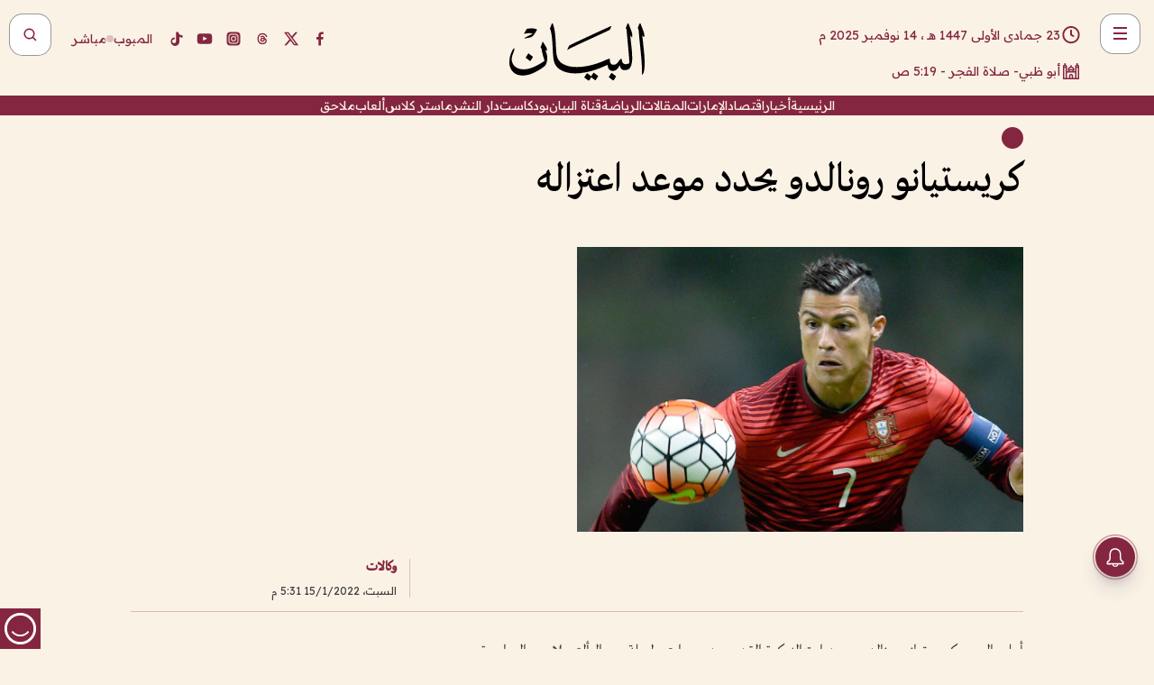

--- FILE ---
content_type: text/html; charset=utf-8
request_url: https://www.albayan.ae/sports/international/2022-01-15-1.4346703
body_size: 27672
content:
<!DOCTYPE html><html lang="ar" dir="rtl"><head prefix="og: https://ogp.me/ns# article: https://ogp.me/ns/article# fb: https://ogp.me/ns/fb#"><meta charSet="utf-8"/><meta name="viewport" content="width=device-width"/><script id="signal-data">
    var signal = {
        "Content": {
            "Topic": "الرياضة", 
            "sTopic": null,           
            "Keywords": null, 
            "ArticleId": "2113227",
            "ArticleTitle": "كريستيانو رونالدو يحدد موعد اعتزاله",
            "ArticleAuthorName": "وكالات",
            "ArticlePublishDate": "2022-01-15T17:31:34+00:00",
            "ContentType": "article", 
            "SearchTerm": null, 
            "Platform": 'web'
        },
        "Page": {
            "ChannelLevel1": "Sports",
            "ChannelLevel2": "International",
            "ChannelLevel3": null
        },
        "User": {
            "UserId": null,
            "Country": null
        }
    };
</script><meta name="theme-color" content="#eee9e1"/><meta name="author" content="البيان"/><meta name="description" content="كريستيانو رونالدو يحدد موعد اعتزاله"/><meta name="google-site-verification" content="qlwIQnfCt2On3q5tmj18eji8OBSphVrRy2uJSsRO-Q4"/><meta name="google-play-app" content="app-id=ae.albayan"/><meta name="apple-itunes-app" content="app-id=668577002"/><meta name="y_key" content="14a4a6420b7b0876"/><meta name="msvalidate.01" content="97B560A2BDDF76982EF1BBF2E5F4DE45"/><meta name="alexaVerifyID" content="z0Wwn3M1Rzoxt_rN13VtYgUPrAI"/><meta property="fb:app_id" content="154646704596614"/><meta property="fb:pages" content="168065096585239"/><link rel="canonical" href="https://www.albayan.ae/sports/international/2022-01-15-1.4346703"/><link rel="amphtml" href="https://www.albayan.ae/amp/sports/international/2022-01-15-1.4346703"/><link rel="icon" href="/favicon.svg"/><link rel="mask-icon" href="/favicon.svg" color="#eee9e1"/><link rel="apple-touch-icon" href="/apple-touch-icon.png"/><link rel="manifest" href="/manifest.webmanifest"/><link rel="image_src" href="https://www.albayan.ae/assets/archives/images/2022/01/15/4346704.jpg"/><meta property="og:title" content="كريستيانو رونالدو يحدد موعد اعتزاله"/><meta property="og:url" content="https://www.albayan.ae/sports/international/2022-01-15-1.4346703"/><meta property="og:description" content="كريستيانو رونالدو يحدد موعد اعتزاله"/><meta property="og:site_name" content="البيان"/><meta property="og:locale" content="ar_AR"/><meta property="og:image" content="https://www.albayan.ae/assets/archives/images/2022/01/15/4346704.jpg"/><meta property="og:image:alt" content="كريستيانو رونالدو يحدد موعد اعتزاله"/><meta property="og:type" content="article"/><meta property="article:published_time" content="2022-01-15T17:31:34+00:00"/><meta property="article:modified_time" content="2022-01-15T17:32:00+00:00"/><meta name="twitter:card" content="summary_large_image"/><meta name="twitter:site" content="@AlBayanNews"/><meta name="twitter:creator" content="@AlBayanNews"/><meta name="twitter:url" content="https://www.albayan.ae/sports/international/2022-01-15-1.4346703"/><meta name="twitter:title" content="كريستيانو رونالدو يحدد موعد اعتزاله"/><meta name="twitter:description" content="كريستيانو رونالدو يحدد موعد اعتزاله"/><meta name="twitter:image:src" content="https://www.albayan.ae/assets/archives/images/2022/01/15/4346704.jpg"/><meta property="twitter:account_id" content="4503599627709422"/><meta name="twitter:app:name:iphone" content="البيان"/><meta name="twitter:app:id:iphone" content="668577002"/><meta name="twitter:app:name:ipad" content="البيان"/><meta name="twitter:app:id:ipad" content="668577002"/><meta name="twitter:app:name:googleplay" content="البيان"/><meta name="twitter:app:id:googleplay" content="ae.albayan"/><script type="application/ld+json">
    {
        "@context": "https://schema.org",
        "@type": "NewsMediaOrganization",
        "@id": "https://www.albayan.ae#organization",
        "url": "https://www.albayan.ae",
        "name": "البيان",
        "alternateName": "Al Bayan",
        "logo": {
            "@type": "ImageObject",
            "@id": "https://www.albayan.ae#logo",
            "inLanguage": "ar",
            "url": "https://www.albayan.ae/logo.svg",
            "width": 1200,
            "height": 675,
            "caption": "البيان"
        },
        "image": {
            "@id": "https://www.albayan.ae#logo"
        },
        "correctionsPolicy": "https://www.albayan.ae/privacy-policy",
        "ethicsPolicy": "https://www.albayan.ae/privacy-policy",
        "masthead": "https://www.albayan.ae/about-us",
        "verificationFactCheckingPolicy": "https://www.albayan.ae/privacy-policy",
        "sameAs": [
            "https://twitter.com/albayannews",
            "https://www.linkedin.com/company/albayannews",
            "https://www.facebook.com/168065096585239"
        ]
    }</script><script type="application/ld+json">
    {
		"@context": "https://schema.org",
		"@type": "WebSite",
		"@id": "https://www.albayan.ae#website",
		"url": "https://www.albayan.ae",
    "thumbnailUrl": "https://www.albayan.ae/logo.svg",
		"inLanguage": "ar",
		"name": "البيان",
		"description": "موقع إخباري تتابعون فيه أخبار دبي،الإمارات،أبوظبي، السعودية،دول الخليج،مصر،سوريا،تركيا،ومستجدات الأحداث العربية والعالمية ، في السياسة والرياضة والاقتصاد والعلوم والفن والتكنولوجيا والثقافة ، أخبار الشيخ محمد بن راشد ومحمد بن زايد وخليفة بن زايد ، ، وعبد الله بن زايد ،والسيسي ، والسلطان قابوس ،أخبار الفضاء ،خليفة سات",
		"publisher": {
			"@id": "https://www.albayan.ae#organization"
		},
		"potentialAction": [
		    {
		    	"@type": "SearchAction",
		    	"target": "https://www.albayan.ae/search?q={search_term_string}",
		    	"query-input": "required name=search_term_string"
		    }
		]
	}</script><script type="application/ld+json">
    {
		"@context": "https://schema.org",
		"@type": "WebPage",
		"@id": "https://www.albayan.ae/sports/international/2022-01-15-1.4346703#webpage",
		"url": "https://www.albayan.ae/sports/international/2022-01-15-1.4346703",
	    "isPartOf": {
			"@id": "https://www.albayan.ae#website"
		},
    "inLanguage": "ar",
		"name": "كريستيانو رونالدو يحدد موعد اعتزاله",
		"headline": "كريستيانو رونالدو يحدد موعد اعتزاله",
    "thumbnailUrl": "https://www.albayan.ae/logo.svg",
    "description": "كريستيانو رونالدو يحدد موعد اعتزاله",
		"breadcrumb": {
            "@id": "https://www.albayan.ae/sports/international/2022-01-15-1.4346703#breadcrumb"
        },
		"about": {
		   	"@id": "https://www.albayan.ae#organization"
		},
		"potentialAction": [
	    {
			"@type": "ReadAction",
			"target": [
	    		"https://www.albayan.ae/sports/international/2022-01-15-1.4346703"
			]
			}
		]
	}</script><script type="application/ld+json">
  {
    "@context": "https://schema.org",
    "@type": "BreadcrumbList",
    "@id": "https://www.albayan.ae/sports/international/2022-01-15-1.4346703#breadcrumb",
    "itemListElement": [
      {
        "@type": "ListItem",
        "position": 1,
        "item": {
          "@id": "https://www.albayan.ae/sports",
          "name": "الرياضي"
        }
      }
      ,{
        "@type": "ListItem",
        "position": 2,
        "item": {
          "@id": "https://www.albayan.ae/sports/international",
          "name": "ملاعب دولية"
        }
      }
      
    ]
  }</script><script type="application/ld+json">
    {
      "@context": "https://schema.org",
      "@type": "NewsArticle",
      "@id": "https://www.albayan.ae/sports/international/2022-01-15-1.4346703#article",
      "isPartOf": {
        "@id": "https://www.albayan.ae/sports/international/2022-01-15-1.4346703#webpage"
      },
      "inLanguage": "ar",
      "url": "https://www.albayan.ae/sports/international/2022-01-15-1.4346703",
      "thumbnailUrl": "https://www.albayan.ae/assets/archives/images/2022/01/15/4346704.jpg",
      "headline": "كريستيانو رونالدو يحدد موعد اعتزاله",
      "datePublished": "2022-01-15T17:31:34+00:00",
      "dateModified": "2022-01-15T17:32:00+00:00",
      "dateCreated": "2022-01-15T17:32:00+00:00",
      "mainEntityOfPage": {
        "@id": "https://www.albayan.ae/sports/international/2022-01-15-1.4346703#webpage"
      },
      "publisher": {
        "@type": "Organization",
        "name": "البيان",
        "logo": {
          "@type": "ImageObject",
          "url": "https://www.albayan.ae/logo.png",
          "width": 140,
          "height": 60
        }
      },
      "image": {
        "@id": "https://www.albayan.ae/assets/archives/images/2022/01/15/4346704.jpg#primaryimage"
      },
      "creator": [ "وكالات" ],
      "author": {
        "@type": "Person",
        "name": "وكالات"
      },
      "articleSection": [ "الرياضي","ملاعب دولية" ],
      "copyrightYear": "2025",
      "copyrightHolder": {
        "@id": "https://www.albayan.ae#organization"
      }
    }</script><script type="application/ld+json">
    {
      "@context": "https://schema.org",
      "@type": "ImageObject",
      "@id": "https://www.albayan.ae/assets/archives/images/2022/01/15/4346704.jpg#primaryimage",
      "inLanguage": "ar",
      "url": "https://www.albayan.ae/assets/archives/images/2022/01/15/4346704.jpg",
      "width": 1600,
      "height": 1067
    }</script><title>كريستيانو رونالدو يحدد موعد اعتزاله</title><meta name="next-head-count" content="5"/><link data-next-font="" rel="preconnect" href="/" crossorigin="anonymous"/><link rel="preload" href="/_next/static/css/0d6654bf6c431445.css" as="style"/><link rel="stylesheet" href="/_next/static/css/0d6654bf6c431445.css" data-n-g=""/><link rel="preload" href="/_next/static/css/1a959bb3eb592212.css" as="style"/><link rel="stylesheet" href="/_next/static/css/1a959bb3eb592212.css" data-n-p=""/><noscript data-n-css=""></noscript><script defer="" nomodule="" src="/_next/static/chunks/polyfills-78c92fac7aa8fdd8.js"></script><script src="/_next/static/chunks/webpack-3da754b2cd1bbc13.js" defer=""></script><script src="/_next/static/chunks/framework-0995a3e8436ddc4f.js" defer=""></script><script src="/_next/static/chunks/main-2e36dc615c290c0b.js" defer=""></script><script src="/_next/static/chunks/pages/_app-4a3f0be9fb0fb71a.js" defer=""></script><script src="/_next/static/chunks/36d2f571-b6c4a1b8fb3f7f35.js" defer=""></script><script src="/_next/static/chunks/590-1e9cef6c9d774fac.js" defer=""></script><script src="/_next/static/chunks/8239-3089d2302c38684a.js" defer=""></script><script src="/_next/static/chunks/3294-a7bb5afc4eb4bb93.js" defer=""></script><script src="/_next/static/chunks/6161-6762a5f6571a7777.js" defer=""></script><script src="/_next/static/chunks/21-4a3ba62f4614d21a.js" defer=""></script><script src="/_next/static/chunks/3348-7b642076d9cfdf65.js" defer=""></script><script src="/_next/static/chunks/7984-2b00b2ed76771a31.js" defer=""></script><script src="/_next/static/chunks/pages/%5Bsection_name%5D/%5Bsub_section_name%5D/%5Bsub_sub_section_name%5D-809932c2ab03d0c8.js" defer=""></script><script src="/_next/static/95089ce/_buildManifest.js" defer=""></script><script src="/_next/static/95089ce/_ssgManifest.js" defer=""></script></head><body id="body" class="sports international"><noscript><iframe src="https://www.googletagmanager.com/ns.html?id=GTM-T9H5KXLT" height="0" width="0" style="display:none;visibility:hidden"></iframe></noscript><noscript><iframe src="https://www.googletagmanager.com/ns.html?id=GTM-KG6MDLT2" height="0" width="0" style="display:none;visibility:hidden"></iframe></noscript><div id="__next"><div class="page-wrapper"><header class="section-header "><div><div><div class="bm-burger-button" style="z-index:1000"><button type="button" id="react-burger-menu-btn" style="position:absolute;left:0;top:0;z-index:1;width:100%;height:100%;margin:0;padding:0;border:none;font-size:0;background:transparent;cursor:pointer">Open Menu</button><span><span class="bm-burger-bars" style="position:absolute;height:20%;left:0;right:0;top:0%;opacity:1"></span><span class="bm-burger-bars" style="position:absolute;height:20%;left:0;right:0;top:40%;opacity:1"></span><span class="bm-burger-bars" style="position:absolute;height:20%;left:0;right:0;top:80%;opacity:1"></span></span></div></div><div id="" class="bm-menu-wrap" style="position:fixed;right:0;z-index:1100;width:300px;height:100%;-moz-transform:translate3d(100%, 0, 0);-ms-transform:translate3d(100%, 0, 0);-o-transform:translate3d(100%, 0, 0);-webkit-transform:translate3d(100%, 0, 0);transform:translate3d(100%, 0, 0);transition:all 0.5s" aria-hidden="true"><div class="bm-menu" style="height:100%;box-sizing:border-box;overflow:auto"><nav class="bm-item-list" style="height:100%"><div class="bm-item offcanvas-wrapper" style="display:block" tabindex="-1"><div class="menu"><div class="mobile-search-wrapper "><form><div class="icon"><svg stroke="currentColor" fill="currentColor" stroke-width="0" viewBox="0 0 24 24" height="1em" width="1em" xmlns="http://www.w3.org/2000/svg"><path d="M10 18a7.952 7.952 0 0 0 4.897-1.688l4.396 4.396 1.414-1.414-4.396-4.396A7.952 7.952 0 0 0 18 10c0-4.411-3.589-8-8-8s-8 3.589-8 8 3.589 8 8 8zm0-14c3.309 0 6 2.691 6 6s-2.691 6-6 6-6-2.691-6-6 2.691-6 6-6z"></path></svg></div><input type="text" placeholder="أخبار" aria-label="أخبار" value=""/><input type="submit" aria-label="بحث" value="بحث"/></form></div><div>...</div></div><a class="menu-item--small"></a><div class="social-icons hide-on-tablet hide-on-laptop hide-on-desktop"><a rel="noopener" href="https://www.facebook.com/AlBayanNews/" aria-label="Facebook" target="_blank"><svg xmlns="http://www.w3.org/2000/svg" viewBox="0 0 24 24"><path fill="currentColor" d="M15.12,5.32H17V2.14A26.11,26.11,0,0,0,14.26,2C11.54,2,9.68,3.66,9.68,6.7V9.32H6.61v3.56H9.68V22h3.68V12.88h3.06l.46-3.56H13.36V7.05C13.36,6,13.64,5.32,15.12,5.32Z"></path></svg></a><a rel="noopener" href="https://x.com/AlBayanNews" aria-label="X (Twitter)" target="_blank"><svg xmlns="http://www.w3.org/2000/svg" viewBox="0 0 24 24"><path fill="currentColor" d="M18.244 2.25h3.308l-7.227 8.26 8.502 11.24H16.17l-5.214-6.817L4.99 21.75H1.68l7.73-8.835L1.254 2.25H8.08l4.713 6.231zm-1.161 17.52h1.833L7.084 4.126H5.117z"></path></svg></a><a rel="noopener" href="https://www.threads.com/@albayannews" aria-label="Threads" target="_blank"><svg xmlns="http://www.w3.org/2000/svg" viewBox="0 0 24 24"><path fill="#84263F" d="M12.0439 3.7998C12.8754 3.7998 14.2897 3.8607 15.6836 4.54102C17.0859 5.22553 18.4505 6.52934 19.1914 8.97852L19.252 9.17773L19.0498 9.22949L17.6904 9.58301L17.5088 9.62988L17.4502 9.45117C16.9012 7.78344 16.0606 6.83735 15.1123 6.30273C14.1578 5.76461 13.0705 5.62988 12.0059 5.62988C10.2655 5.62991 8.9325 6.15872 8.03027 7.22266C7.12327 8.29252 6.62406 9.93555 6.62402 12.2197C6.62402 14.2561 7.17773 15.7884 8.12012 16.8096C9.06078 17.8288 10.4106 18.3632 12.0537 18.3633C13.4097 18.3633 14.5779 18.0101 15.4014 17.415C16.2214 16.8224 16.7012 15.9905 16.7012 15.0068C16.7011 14.3483 16.425 13.8615 16.1387 13.5361C16.008 13.3876 15.8751 13.2753 15.7686 13.1963C15.6364 13.7847 15.4035 14.5105 14.918 15.1221C14.3439 15.8451 13.4334 16.3896 11.9873 16.3896C10.2932 16.3896 8.77467 15.214 8.77441 13.6084C8.77441 12.488 9.3112 11.7163 10.0527 11.2334C10.7854 10.7562 11.7142 10.5605 12.5244 10.5605C12.9971 10.5606 13.557 10.5891 13.9609 10.6396C13.9132 10.4057 13.7969 10.1359 13.5957 9.90332C13.3276 9.59356 12.9073 9.34671 12.2871 9.34668C11.6834 9.34668 11.3289 9.44502 11.083 9.58203C10.8786 9.69604 10.7351 9.84233 10.5771 10.0225C10.5751 10.1034 10.5486 10.2268 10.4209 10.2949C10.3869 10.2885 10.3492 10.2734 10.3438 10.2705C10.3416 10.2693 10.338 10.2673 10.3369 10.2666C10.3356 10.2658 10.3346 10.265 10.334 10.2646L10.332 10.2637L10.3311 10.2627C10.3297 10.2618 10.327 10.2606 10.3242 10.2588C10.3115 10.2503 10.2774 10.2276 10.21 10.1826L10.209 10.1816L10.0205 10.0557L10.0215 10.0537C9.87627 9.95459 9.69204 9.82835 9.52344 9.71191C9.39456 9.62291 9.2738 9.53967 9.18555 9.47852C9.14141 9.44793 9.10513 9.42265 9.08008 9.40527C9.06757 9.3966 9.05741 9.39034 9.05078 9.38574C9.04759 9.38353 9.04564 9.38106 9.04395 9.37988L9.04199 9.37891L9.04102 9.37793L8.87598 9.26367L8.99121 9.09961C9.38692 8.53378 9.85164 8.13291 10.4033 7.87598C10.9531 7.62004 11.5779 7.51172 12.2871 7.51172C13.3084 7.51174 14.192 7.85607 14.8262 8.52246C15.4363 9.16369 15.7785 10.0594 15.873 11.1689C16.1699 11.3008 16.4468 11.4508 16.7021 11.6221C17.8635 12.4022 18.5097 13.5778 18.5098 14.9248C18.5098 16.3397 17.9293 17.6642 16.8252 18.6318C15.7219 19.5988 14.1076 20.2002 12.0537 20.2002C10.2872 20.2001 8.47006 19.6856 7.09277 18.3896C5.7125 17.0909 4.79983 15.0318 4.7998 11.9941C4.7998 8.97467 5.68287 6.91772 7.04785 5.61719C8.41055 4.31896 10.2269 3.79982 12.0439 3.7998ZM12.7158 12.3896C11.719 12.3897 11.2004 12.6035 10.9316 12.8428C10.6691 13.0767 10.6123 13.3658 10.6123 13.6064C10.6125 13.9487 10.8096 14.1837 11.0996 14.3438C11.3948 14.5066 11.7602 14.5742 12.0117 14.5742C12.5091 14.5742 12.9667 14.5035 13.3213 14.2109C13.6524 13.9378 13.9272 13.4394 14.0254 12.5107C13.5958 12.4238 13.1583 12.3812 12.7197 12.3896H12.7158Z"></path></svg></a><a rel="noopener" href="https://www.instagram.com/AlBayanNews" aria-label="Instagram" target="_blank"><svg xmlns="http://www.w3.org/2000/svg" viewBox="0 0 24 24"><path fill="currentColor" d="M12,9.52A2.48,2.48,0,1,0,14.48,12,2.48,2.48,0,0,0,12,9.52Zm9.93-2.45a6.53,6.53,0,0,0-.42-2.26,4,4,0,0,0-2.32-2.32,6.53,6.53,0,0,0-2.26-.42C15.64,2,15.26,2,12,2s-3.64,0-4.93.07a6.53,6.53,0,0,0-2.26.42A4,4,0,0,0,2.49,4.81a6.53,6.53,0,0,0-.42,2.26C2,8.36,2,8.74,2,12s0,3.64.07,4.93a6.86,6.86,0,0,0,.42,2.27,3.94,3.94,0,0,0,.91,1.4,3.89,3.89,0,0,0,1.41.91,6.53,6.53,0,0,0,2.26.42C8.36,22,8.74,22,12,22s3.64,0,4.93-.07a6.53,6.53,0,0,0,2.26-.42,3.89,3.89,0,0,0,1.41-.91,3.94,3.94,0,0,0,.91-1.4,6.6,6.6,0,0,0,.42-2.27C22,15.64,22,15.26,22,12S22,8.36,21.93,7.07Zm-2.54,8A5.73,5.73,0,0,1,19,16.87,3.86,3.86,0,0,1,16.87,19a5.73,5.73,0,0,1-1.81.35c-.79,0-1,0-3.06,0s-2.27,0-3.06,0A5.73,5.73,0,0,1,7.13,19a3.51,3.51,0,0,1-1.31-.86A3.51,3.51,0,0,1,5,16.87a5.49,5.49,0,0,1-.34-1.81c0-.79,0-1,0-3.06s0-2.27,0-3.06A5.49,5.49,0,0,1,5,7.13a3.51,3.51,0,0,1,.86-1.31A3.59,3.59,0,0,1,7.13,5a5.73,5.73,0,0,1,1.81-.35h0c.79,0,1,0,3.06,0s2.27,0,3.06,0A5.73,5.73,0,0,1,16.87,5a3.51,3.51,0,0,1,1.31.86A3.51,3.51,0,0,1,19,7.13a5.73,5.73,0,0,1,.35,1.81c0,.79,0,1,0,3.06S19.42,14.27,19.39,15.06Zm-1.6-7.44a2.38,2.38,0,0,0-1.41-1.41A4,4,0,0,0,15,6c-.78,0-1,0-3,0s-2.22,0-3,0a4,4,0,0,0-1.38.26A2.38,2.38,0,0,0,6.21,7.62,4.27,4.27,0,0,0,6,9c0,.78,0,1,0,3s0,2.22,0,3a4.27,4.27,0,0,0,.26,1.38,2.38,2.38,0,0,0,1.41,1.41A4.27,4.27,0,0,0,9,18.05H9c.78,0,1,0,3,0s2.22,0,3,0a4,4,0,0,0,1.38-.26,2.38,2.38,0,0,0,1.41-1.41A4,4,0,0,0,18.05,15c0-.78,0-1,0-3s0-2.22,0-3A3.78,3.78,0,0,0,17.79,7.62ZM12,15.82A3.81,3.81,0,0,1,8.19,12h0A3.82,3.82,0,1,1,12,15.82Zm4-6.89a.9.9,0,0,1,0-1.79h0a.9.9,0,0,1,0,1.79Z"></path></svg></a><a rel="noopener" href="https://www.youtube.com/@albayanonline" aria-label="YouTube" target="_blank"><svg xmlns="http://www.w3.org/2000/svg" viewBox="0 0 24 24"><path fill="currentColor" d="M23,9.71a8.5,8.5,0,0,0-.91-4.13,2.92,2.92,0,0,0-1.72-1A78.36,78.36,0,0,0,12,4.27a78.45,78.45,0,0,0-8.34.3,2.87,2.87,0,0,0-1.46.74c-.9.83-1,2.25-1.1,3.45a48.29,48.29,0,0,0,0,6.48,9.55,9.55,0,0,0,.3,2,3.14,3.14,0,0,0,.71,1.36,2.86,2.86,0,0,0,1.49.78,45.18,45.18,0,0,0,6.5.33c3.5.05,6.57,0,10.2-.28a2.88,2.88,0,0,0,1.53-.78,2.49,2.49,0,0,0,.61-1,10.58,10.58,0,0,0,.52-3.4C23,13.69,23,10.31,23,9.71ZM9.74,14.85V8.66l5.92,3.11C14,12.69,11.81,13.73,9.74,14.85Z"></path></svg></a><a rel="noopener" href="https://www.tiktok.com/@albayannews?lang=en" aria-label="TikTok" target="_blank"><svg xmlns="http://www.w3.org/2000/svg" viewBox="0 0 24 24"><path fill="currentColor" d="M19.589 6.686a4.793 4.793 0 0 1-3.77-4.245V2h-3.445v13.672a2.896 2.896 0 0 1-2.878 2.916 2.897 2.897 0 0 1-2.878-2.916 2.897 2.897 0 0 1 2.878-2.916c.324 0 .636.056.933.165V9.928a6.361 6.361 0 0 0-5.811 6.344 6.36 6.36 0 0 0 6.36 6.36 6.36 6.36 0 0 0 6.36-6.36V9.042a7.685 7.685 0 0 0 4.5 1.418v-3.45a4.373 4.373 0 0 1-2.25-.838z"></path></svg></a></div></div></nav></div><div><div class="bm-cross-button" style="position:absolute;width:24px;height:24px;right:8px;top:8px"><button type="button" id="react-burger-cross-btn" style="position:absolute;left:0;top:0;z-index:1;width:100%;height:100%;margin:0;padding:0;border:none;font-size:0;background:transparent;cursor:pointer" tabindex="-1">Close Menu</button><span style="position:absolute;top:6px;right:14px"><span class="bm-cross" style="position:absolute;width:3px;height:14px;transform:rotate(45deg)"></span><span class="bm-cross" style="position:absolute;width:3px;height:14px;transform:rotate(-45deg)"></span></span></div></div></div></div><div class="header-normal"><div class="container"><div class="logo-wrapper"><a href="/"><img alt="Al Bayan" loading="lazy" width="150" height="65" decoding="async" data-nimg="1" style="color:transparent" src="/_next/static/media/logo.5cdaafc2.svg"/></a></div></div><div class="left-wrapper"><div class="social-icons hide-on-mobile"><a rel="noopener" href="https://www.facebook.com/AlBayanNews/" aria-label="Facebook" target="_blank"><svg xmlns="http://www.w3.org/2000/svg" viewBox="0 0 24 24"><path fill="#84263F" d="M15.12,5.32H17V2.14A26.11,26.11,0,0,0,14.26,2C11.54,2,9.68,3.66,9.68,6.7V9.32H6.61v3.56H9.68V22h3.68V12.88h3.06l.46-3.56H13.36V7.05C13.36,6,13.64,5.32,15.12,5.32Z"></path></svg></a><a rel="noopener" href="https://x.com/AlBayanNews" aria-label="X (Twitter)" target="_blank"><svg xmlns="http://www.w3.org/2000/svg" viewBox="0 0 24 24"><path fill="#84263F" d="M18.244 2.25h3.308l-7.227 8.26 8.502 11.24H16.17l-5.214-6.817L4.99 21.75H1.68l7.73-8.835L1.254 2.25H8.08l4.713 6.231zm-1.161 17.52h1.833L7.084 4.126H5.117z"></path></svg></a><a rel="noopener" href="https://www.threads.com/@albayannews" aria-label="Threads" target="_blank"><svg xmlns="http://www.w3.org/2000/svg" viewBox="0 0 24 24"><path fill="#84263F" d="M12.0439 3.7998C12.8754 3.7998 14.2897 3.8607 15.6836 4.54102C17.0859 5.22553 18.4505 6.52934 19.1914 8.97852L19.252 9.17773L19.0498 9.22949L17.6904 9.58301L17.5088 9.62988L17.4502 9.45117C16.9012 7.78344 16.0606 6.83735 15.1123 6.30273C14.1578 5.76461 13.0705 5.62988 12.0059 5.62988C10.2655 5.62991 8.9325 6.15872 8.03027 7.22266C7.12327 8.29252 6.62406 9.93555 6.62402 12.2197C6.62402 14.2561 7.17773 15.7884 8.12012 16.8096C9.06078 17.8288 10.4106 18.3632 12.0537 18.3633C13.4097 18.3633 14.5779 18.0101 15.4014 17.415C16.2214 16.8224 16.7012 15.9905 16.7012 15.0068C16.7011 14.3483 16.425 13.8615 16.1387 13.5361C16.008 13.3876 15.8751 13.2753 15.7686 13.1963C15.6364 13.7847 15.4035 14.5105 14.918 15.1221C14.3439 15.8451 13.4334 16.3896 11.9873 16.3896C10.2932 16.3896 8.77467 15.214 8.77441 13.6084C8.77441 12.488 9.3112 11.7163 10.0527 11.2334C10.7854 10.7562 11.7142 10.5605 12.5244 10.5605C12.9971 10.5606 13.557 10.5891 13.9609 10.6396C13.9132 10.4057 13.7969 10.1359 13.5957 9.90332C13.3276 9.59356 12.9073 9.34671 12.2871 9.34668C11.6834 9.34668 11.3289 9.44502 11.083 9.58203C10.8786 9.69604 10.7351 9.84233 10.5771 10.0225C10.5751 10.1034 10.5486 10.2268 10.4209 10.2949C10.3869 10.2885 10.3492 10.2734 10.3438 10.2705C10.3416 10.2693 10.338 10.2673 10.3369 10.2666C10.3356 10.2658 10.3346 10.265 10.334 10.2646L10.332 10.2637L10.3311 10.2627C10.3297 10.2618 10.327 10.2606 10.3242 10.2588C10.3115 10.2503 10.2774 10.2276 10.21 10.1826L10.209 10.1816L10.0205 10.0557L10.0215 10.0537C9.87627 9.95459 9.69204 9.82835 9.52344 9.71191C9.39456 9.62291 9.2738 9.53967 9.18555 9.47852C9.14141 9.44793 9.10513 9.42265 9.08008 9.40527C9.06757 9.3966 9.05741 9.39034 9.05078 9.38574C9.04759 9.38353 9.04564 9.38106 9.04395 9.37988L9.04199 9.37891L9.04102 9.37793L8.87598 9.26367L8.99121 9.09961C9.38692 8.53378 9.85164 8.13291 10.4033 7.87598C10.9531 7.62004 11.5779 7.51172 12.2871 7.51172C13.3084 7.51174 14.192 7.85607 14.8262 8.52246C15.4363 9.16369 15.7785 10.0594 15.873 11.1689C16.1699 11.3008 16.4468 11.4508 16.7021 11.6221C17.8635 12.4022 18.5097 13.5778 18.5098 14.9248C18.5098 16.3397 17.9293 17.6642 16.8252 18.6318C15.7219 19.5988 14.1076 20.2002 12.0537 20.2002C10.2872 20.2001 8.47006 19.6856 7.09277 18.3896C5.7125 17.0909 4.79983 15.0318 4.7998 11.9941C4.7998 8.97467 5.68287 6.91772 7.04785 5.61719C8.41055 4.31896 10.2269 3.79982 12.0439 3.7998ZM12.7158 12.3896C11.719 12.3897 11.2004 12.6035 10.9316 12.8428C10.6691 13.0767 10.6123 13.3658 10.6123 13.6064C10.6125 13.9487 10.8096 14.1837 11.0996 14.3438C11.3948 14.5066 11.7602 14.5742 12.0117 14.5742C12.5091 14.5742 12.9667 14.5035 13.3213 14.2109C13.6524 13.9378 13.9272 13.4394 14.0254 12.5107C13.5958 12.4238 13.1583 12.3812 12.7197 12.3896H12.7158Z"></path></svg></a><a rel="noopener" href="https://www.instagram.com/AlBayanNews" aria-label="Instagram" target="_blank"><svg xmlns="http://www.w3.org/2000/svg" viewBox="0 0 24 24"><path fill="#84263F" d="M12,9.52A2.48,2.48,0,1,0,14.48,12,2.48,2.48,0,0,0,12,9.52Zm9.93-2.45a6.53,6.53,0,0,0-.42-2.26,4,4,0,0,0-2.32-2.32,6.53,6.53,0,0,0-2.26-.42C15.64,2,15.26,2,12,2s-3.64,0-4.93.07a6.53,6.53,0,0,0-2.26.42A4,4,0,0,0,2.49,4.81a6.53,6.53,0,0,0-.42,2.26C2,8.36,2,8.74,2,12s0,3.64.07,4.93a6.86,6.86,0,0,0,.42,2.27,3.94,3.94,0,0,0,.91,1.4,3.89,3.89,0,0,0,1.41.91,6.53,6.53,0,0,0,2.26.42C8.36,22,8.74,22,12,22s3.64,0,4.93-.07a6.53,6.53,0,0,0,2.26-.42,3.89,3.89,0,0,0,1.41-.91,3.94,3.94,0,0,0,.91-1.4,6.6,6.6,0,0,0,.42-2.27C22,15.64,22,15.26,22,12S22,8.36,21.93,7.07Zm-2.54,8A5.73,5.73,0,0,1,19,16.87,3.86,3.86,0,0,1,16.87,19a5.73,5.73,0,0,1-1.81.35c-.79,0-1,0-3.06,0s-2.27,0-3.06,0A5.73,5.73,0,0,1,7.13,19a3.51,3.51,0,0,1-1.31-.86A3.51,3.51,0,0,1,5,16.87a5.49,5.49,0,0,1-.34-1.81c0-.79,0-1,0-3.06s0-2.27,0-3.06A5.49,5.49,0,0,1,5,7.13a3.51,3.51,0,0,1,.86-1.31A3.59,3.59,0,0,1,7.13,5a5.73,5.73,0,0,1,1.81-.35h0c.79,0,1,0,3.06,0s2.27,0,3.06,0A5.73,5.73,0,0,1,16.87,5a3.51,3.51,0,0,1,1.31.86A3.51,3.51,0,0,1,19,7.13a5.73,5.73,0,0,1,.35,1.81c0,.79,0,1,0,3.06S19.42,14.27,19.39,15.06Zm-1.6-7.44a2.38,2.38,0,0,0-1.41-1.41A4,4,0,0,0,15,6c-.78,0-1,0-3,0s-2.22,0-3,0a4,4,0,0,0-1.38.26A2.38,2.38,0,0,0,6.21,7.62,4.27,4.27,0,0,0,6,9c0,.78,0,1,0,3s0,2.22,0,3a4.27,4.27,0,0,0,.26,1.38,2.38,2.38,0,0,0,1.41,1.41A4.27,4.27,0,0,0,9,18.05H9c.78,0,1,0,3,0s2.22,0,3,0a4,4,0,0,0,1.38-.26,2.38,2.38,0,0,0,1.41-1.41A4,4,0,0,0,18.05,15c0-.78,0-1,0-3s0-2.22,0-3A3.78,3.78,0,0,0,17.79,7.62ZM12,15.82A3.81,3.81,0,0,1,8.19,12h0A3.82,3.82,0,1,1,12,15.82Zm4-6.89a.9.9,0,0,1,0-1.79h0a.9.9,0,0,1,0,1.79Z"></path></svg></a><a rel="noopener" href="https://www.youtube.com/@albayanonline" aria-label="YouTube" target="_blank"><svg xmlns="http://www.w3.org/2000/svg" viewBox="0 0 24 24"><path fill="#84263F" d="M23,9.71a8.5,8.5,0,0,0-.91-4.13,2.92,2.92,0,0,0-1.72-1A78.36,78.36,0,0,0,12,4.27a78.45,78.45,0,0,0-8.34.3,2.87,2.87,0,0,0-1.46.74c-.9.83-1,2.25-1.1,3.45a48.29,48.29,0,0,0,0,6.48,9.55,9.55,0,0,0,.3,2,3.14,3.14,0,0,0,.71,1.36,2.86,2.86,0,0,0,1.49.78,45.18,45.18,0,0,0,6.5.33c3.5.05,6.57,0,10.2-.28a2.88,2.88,0,0,0,1.53-.78,2.49,2.49,0,0,0,.61-1,10.58,10.58,0,0,0,.52-3.4C23,13.69,23,10.31,23,9.71ZM9.74,14.85V8.66l5.92,3.11C14,12.69,11.81,13.73,9.74,14.85Z"></path></svg></a><a rel="noopener" href="https://www.tiktok.com/@albayannews?lang=en" aria-label="TikTok" target="_blank"><svg xmlns="http://www.w3.org/2000/svg" viewBox="0 0 24 24"><path fill="#84263F" d="M19.589 6.686a4.793 4.793 0 0 1-3.77-4.245V2h-3.445v13.672a2.896 2.896 0 0 1-2.878 2.916 2.897 2.897 0 0 1-2.878-2.916 2.897 2.897 0 0 1 2.878-2.916c.324 0 .636.056.933.165V9.928a6.361 6.361 0 0 0-5.811 6.344 6.36 6.36 0 0 0 6.36 6.36 6.36 6.36 0 0 0 6.36-6.36V9.042a7.685 7.685 0 0 0 4.5 1.418v-3.45a4.373 4.373 0 0 1-2.25-.838z"></path></svg></a></div><a class="classifieds-btn" href="https://shop.albayan.ae"><span>المبوب</span></a><a class="live-indicator" href="/#live-tv-widget"><span class="ripple"></span><span>مباشر</span></a><a class="hidden epaper-btn" target="_blank" href="/[section_name]/[sub_section_name]/[sub_sub_section_name]"><img alt="epaper-download" loading="lazy" width="24" height="24" decoding="async" data-nimg="1" style="color:transparent" src="/_next/static/media/icon-supplication.d03f85b4.svg"/><span>نسخة الـ PDF</span></a></div><div class="right-wrapper"><img alt="today-time" loading="lazy" width="24" height="24" decoding="async" data-nimg="1" style="color:transparent" src="/_next/static/media/icon-clock.1b89c406.svg"/><span></span><div class="floater"><div></div></div></div><div class="search-wrapper desktop "><form><div class="icon"><svg stroke="currentColor" fill="currentColor" stroke-width="0" viewBox="0 0 24 24" height="1em" width="1em" xmlns="http://www.w3.org/2000/svg"><path d="M10 18a7.952 7.952 0 0 0 4.897-1.688l4.396 4.396 1.414-1.414-4.396-4.396A7.952 7.952 0 0 0 18 10c0-4.411-3.589-8-8-8s-8 3.589-8 8 3.589 8 8 8zm0-14c3.309 0 6 2.691 6 6s-2.691 6-6 6-6-2.691-6-6 2.691-6 6-6z"></path></svg></div><input type="text" placeholder="أخبار" aria-label="أخبار" value=""/><input type="submit" aria-label="بحث" value="بحث"/></form></div><div class="search-wrapper mobile "><a href="/prayer-time"><div class="icon"><img alt="prayer-time" loading="lazy" width="24" height="24" decoding="async" data-nimg="1" style="color:transparent" src="/_next/static/media/icon-masjid.31f970c5.svg"/></div></a></div></div></header><section class="section-mega-menu"><div class="container"><div class="mega-menu-wrapper"></div></div></section><div class="canvas"><article id="article-0" class="article article-ملاعب دولية"><div class="container"><header class="article-header"><div class="article-category"><a href="/"><span></span></a></div><h1>كريستيانو رونالدو يحدد موعد اعتزاله</h1><div class="image-over-header"><figure><img alt="" loading="lazy" width="1400" height="700" decoding="async" data-nimg="1" style="color:transparent;object-fit:cover;object-position:50% 50%" src="https://www.albayan.ae/assets/archives/images/2022/01/15/4346704.jpg"/><div class="article-credit"></div></figure></div><div class="article-meta"><div class="article-excerpt"><p></p></div><div class="article-author"><div class="author-text"><h4>وكالات</h4><time class="post-time"></time></div></div></div></header></div><div class="container"><div class="article-body"><div class="article-content"><div><p>أعلن النجم كريستيانو رونالدو موعد اعتزاله كرة القدم بعد سنوات طويلة من التألق بملاعب الساحرة المستديرة مع منتخب بلاده البرتغال، وفرق مانشستر يونايتد وريال مدريد ويوفنتوس الإيطالي.</p>
<p>وقال رونالدو في تصريح لشبكة "ESPN" البرازيلية بأنه قادر على اللعب في أعلى المستويات حتى وصوله إلى عامه الأربعين، قائلا: "أنا سعيد، أرغب في المواصلة ورؤية كيف سيكون الحال حينها. إذا واصلت اللعب حتى أبلغ 40 عاما، ربما أواصل حتى 42 عاما، لكن الأمر الأهم هو الاستمتاع بالوقت الراهن".</p>
<p>وأضاف: "لا أقول بأنني أشعر الآن كما لو كان عمري 25 عاما، لكن يمكن القول 30 عاما، أهتم جيدا بجسدي وذهني".</p>
<p>وتابع قائلا: "الاستمرارية من الأمور التي أدرسها مؤخرا، السر وراء البقاء في أعلى المستويات، هو التمتع بالذكاء في التأقلم مع الأوضاع الجديدة وقراءة المباراة جيدا".</p>
<p>وواصل: "أعرف جسدي وأملك الخبرة، أشعر بالفخر عند الحفاظ على تقديم نفس المستوى من اللعب".</p>
<p>وختم قائلا: "تعلمت في السنوات الأخيرة، أنه بعد 33 عاما، يواصل الجسد العمل إذا تم الاهتمام به، لكن تبقى المعركة الأصعب على المستوى الذهني".</p>
<p>وكان رونالدو قد صرح منذ عامين للشبكة ذاتها، بأن كأس العالم بكرة القدم "قطر 2022" ستكون الأخيرة له في المونديال.</p>
<p>يذكر أن "الدون" سيطفئ شمعته الـ37 بعد 20 يوما، في الخامس من فبراير المقبل.</p></div></div><aside class="sidebar"><div class="mpu-container el1"></div></aside></div></div></article><footer class="section-footer"><div class="container"><div class="footer-top"><div class="column-right"><div class="sub-column"><ul><li><a target="_blank" href="https://www.x.com/AlBayanNews" rel="noopener noreferrer">إكس</a></li><li><a target="_blank" href="https://www.linkedin.com/company/albayannews/" rel="noopener noreferrer">لينكدإن</a></li><li><a target="_blank" href="https://www.facebook.com/AlBayanNews" rel="noopener noreferrer">فيسبوك</a></li><li><a target="_blank" href="https://www.instagram.com/AlBayanNews" rel="noopener noreferrer">انستغرام</a></li><li><a target="_blank" href="https://www.youtube.com/user/albayanonline" rel="noopener noreferrer">يوتيوب</a></li><li><a target="_blank" href="https://www.tiktok.com/" rel="noopener noreferrer">تيك توك</a></li><li><a target="_blank" href="https://www.snapchat.com/" rel="noopener noreferrer">سناب شات</a></li></ul></div><div class="sub-column"><ul><li><a href="/contact-us">اتصل بنا</a></li><li><a href="/our-services">خدماتنا</a></li><li><a href="/advertise-with-us">أعلن معنا</a></li><li><a target="_blank" href="https://epaper.albayan.ae/" rel="noopener noreferrer">اشترك في البيان</a></li><li><a href="/privacy-policy">سياسة الخصوصية</a></li></ul></div></div><div class="column-left"></div></div><div class="footer-bottom"><div class="download-apps"><a href="https://appgallery.huawei.com/#/app/C100091021" target="_blank"><img alt="Huawei" loading="lazy" width="301" height="91" decoding="async" data-nimg="1" style="color:transparent" src="/_next/static/media/get-app-huawei.6c00e344.png"/></a><a href="https://itunes.apple.com/ae/app/shyft-albyan/id668577002?mt=8" target="_blank"><img alt="Apple" loading="lazy" width="301" height="91" decoding="async" data-nimg="1" style="color:transparent" src="/_next/static/media/get-app-ios.380bc858.png"/></a><a href="https://play.google.com/store/apps/details?id=ae.albayan&amp;referrer=utm_source%3Dalbayan.ae%26utm_medium%3Dbadge%26utm_campaign%3Dmobile-apps" target="_blank"><img alt="Google" loading="lazy" width="301" height="91" decoding="async" data-nimg="1" style="color:transparent" src="/_next/static/media/get-app-android.00e8ac2a.png"/></a></div><div class="brands-group"><img alt="Dubai Media" loading="lazy" width="301" height="274" decoding="async" data-nimg="1" class="dmi-img" style="color:transparent" src="/_next/static/media/dubai-media-logo.1215a104.png"/><img alt="Al Bayan" loading="lazy" width="150" height="65" decoding="async" data-nimg="1" class="albayan-img" style="color:transparent" src="/_next/static/media/logo.5cdaafc2.svg"/></div><div class="copyright">جميع الحقوق محفوظة © 2024 دبي للإعلام<br/>ص.ب 2710، طريق الشيخ زايد، دبي، الإمارات العربية المتحدة</div></div></div><a href="#body" class="back-to-top" aria-label="Back To Top"><svg stroke="currentColor" fill="currentColor" stroke-width="0" viewBox="0 0 256 256" height="1em" width="1em" xmlns="http://www.w3.org/2000/svg"><path d="M213.66,194.34a8,8,0,0,1-11.32,11.32L128,131.31,53.66,205.66a8,8,0,0,1-11.32-11.32l80-80a8,8,0,0,1,11.32,0Zm-160-68.68L128,51.31l74.34,74.35a8,8,0,0,0,11.32-11.32l-80-80a8,8,0,0,0-11.32,0l-80,80a8,8,0,0,0,11.32,11.32Z"></path></svg></a><div id="happinessIcon" class="happiness-icon"><img alt="Happiness Meter Icon" loading="lazy" width="35" height="35" decoding="async" data-nimg="1" class="happiness-icon-img" style="color:transparent" src="/_next/static/media/happiness-icon.8ec72523.png"/></div></footer></div></div></div><script id="__NEXT_DATA__" type="application/json">{"props":{"pageProps":{"articleData":{"response":"success","articles":[{"cms_article_id":2113227,"np_article_id":0,"old_article_id":"1.4346703","article_name":null,"author_id":193,"section_id":0,"sub_section_id":null,"section_name":"الرياضي","sub_section_name":"ملاعب دولية","sub_section_name_2":null,"sub_section_name_3":null,"post_type":null,"article_title":"كريستيانو رونالدو يحدد موعد اعتزاله","article_headline":"","article_subtitle":"","article_body":"\u003cp\u003eأعلن النجم كريستيانو رونالدو موعد اعتزاله كرة القدم بعد سنوات طويلة من التألق بملاعب الساحرة المستديرة مع منتخب بلاده البرتغال، وفرق مانشستر يونايتد وريال مدريد ويوفنتوس الإيطالي.\u003c/p\u003e\n\u003cp\u003eوقال رونالدو في تصريح لشبكة \"ESPN\" البرازيلية بأنه قادر على اللعب في أعلى المستويات حتى وصوله إلى عامه الأربعين، قائلا: \"أنا سعيد، أرغب في المواصلة ورؤية كيف سيكون الحال حينها. إذا واصلت اللعب حتى أبلغ 40 عاما، ربما أواصل حتى 42 عاما، لكن الأمر الأهم هو الاستمتاع بالوقت الراهن\".\u003c/p\u003e\n\u003cp\u003eوأضاف: \"لا أقول بأنني أشعر الآن كما لو كان عمري 25 عاما، لكن يمكن القول 30 عاما، أهتم جيدا بجسدي وذهني\".\u003c/p\u003e\n\u003cp\u003eوتابع قائلا: \"الاستمرارية من الأمور التي أدرسها مؤخرا، السر وراء البقاء في أعلى المستويات، هو التمتع بالذكاء في التأقلم مع الأوضاع الجديدة وقراءة المباراة جيدا\".\u003c/p\u003e\n\u003cp\u003eوواصل: \"أعرف جسدي وأملك الخبرة، أشعر بالفخر عند الحفاظ على تقديم نفس المستوى من اللعب\".\u003c/p\u003e\n\u003cp\u003eوختم قائلا: \"تعلمت في السنوات الأخيرة، أنه بعد 33 عاما، يواصل الجسد العمل إذا تم الاهتمام به، لكن تبقى المعركة الأصعب على المستوى الذهني\".\u003c/p\u003e\n\u003cp\u003eوكان رونالدو قد صرح منذ عامين للشبكة ذاتها، بأن كأس العالم بكرة القدم \"قطر 2022\" ستكون الأخيرة له في المونديال.\u003c/p\u003e\n\u003cp\u003eيذكر أن \"الدون\" سيطفئ شمعته الـ37 بعد 20 يوما، في الخامس من فبراير المقبل.\u003c/p\u003e","article_custom_fields":"{\"_id\":\"1.4346703\",\"categories\":[{\"category\":[{\"id\":\"dmi.albayan.category.online\",\"name\":\"Online Team Production\"}]},{\"category\":[{\"id\":\"dmi.albayan.category.sports\",\"name\":\"Sports\"},{\"id\":\"dmi.albayan.category.sports.international\",\"name\":\"International\"}]},{\"category\":[{\"id\":\"dmi.albayan.category.breakingnews\",\"name\":\"Breaking News\"}]}],\"allow-comments\":true,\"adUnit\":\"\\/7229,22312099265\\/AlBayan\\/Sports\\/International\",\"visible-online\":\"true\",\"workflowaction\":\"public\",\"download\":\"yes\",\"downloaded_date\":\"2023-08-28T22:59:42+04:00\",\"bannerImages\":null}","cms_type":null,"seo_meta_keywords":"كريستيانو,رونالدو,يحدد,موعد,اعتزاله","seo_meta_description":"كريستيانو رونالدو يحدد موعد اعتزاله","seo_meta_title":"كريستيانو رونالدو يحدد موعد اعتزاله","publish_time":"2022-01-15T17:31:34+00:00","related_articles_ids":null,"article_tags":"","visit_count":0,"sponsored_flag":0,"offer_flag":0,"featured_article_flag":0,"media_gallery_flag":0,"video_gallery_flag":0,"highlight_flag":0,"top_story_flag":0,"is_updated":1,"is_old_article":1,"article_byline":"وكالات","ts":"2024-12-12 11:40:08","last_edited":"2022-01-15T17:32:00+00:00","alt_publish_time":"2022-01-15T17:31:34+00:00","image_path":{"image_path":"albayan/uploads/archives/images/2022/01/15/4346704.jpg","media_type":0,"title":"2","desc":"Photo: N/A, License: N/A"},"author_name":"وكالات","slide_show":0,"breaking_news":0,"visit_count_update_date":"2024-01-19 21:23:45","permalink":"sports/international/2022-01-15-1.4346703","post_name":"","summary":"","article_source":"","article_shortlink":"","is_active":1,"old_id":0,"publish_time_1":"0000-00-00 00:00:00","publish_time_2":"0000-00-00 00:00:00","publish_time_3":"0000-00-00 00:00:00","image_path_backup":"{\"image_path\":\"https:\\/\\/www.albayan.ae\\/polopoly_fs\\/1.4346704.1642267823!\\/image\\/image.jpg\",\"media_type\":0,\"title\":\"2\",\"desc\":\"Photo: N\\/A, License: N\\/A\"}","permalink_backup":"https://www.albayan.ae/sports/international/2022-01-15-1.4346703","image":[{"cms_image_id":1569124,"np_image_id":0,"np_related_article_id":2113227,"old_id":0,"image_caption":null,"cms_type":null,"image_description":"Photo: N/A, License: N/A","image_path":"albayan/uploads/archives/images/2022/01/15/4346704.jpg","image_path_old":"https://www.albayan.ae/polopoly_fs/1.4346704.1642267823!/image/image.jpg","media_type":0,"is_old_image":0,"small_image":null,"is_updated":0,"image_cropping":null,"media_order":0,"is_copied":0,"image_is_deleted":0,"publish_time":"0000-00-00 00:00:00","original_image_path":"","small_image_1":"","image_path_backup":"","image_custom_fields":"{\"created\":\"2022-01-15T17:30:42+0000\",\"imageType\":\"image\",\"width\":1280,\"height\":816,\"id\":\"1.4346704\",\"filename\":\"4346704.jpg\"}"}],"author_info":{"cms_author_id":193,"np_author_id":1175,"author_name":"وكالات","old_author_id":null,"old_author_url":null,"author_image":"","cms_type":"live","authorcol":"","slug":"","old_id":0,"is_updated":0,"email":"","author_email":"","author_twitter":"","author_phone":"","author_mobile":"","author_description":"","author_code":"","author_is_columnist":0,"author_columns":"","author_extra_fields":"{\"section_id\":0,\"author_title\":\"\"}","author_category":"0","author_initial":"وكالات","last_modified":"2024-02-08 10:08:03","is_active":1,"author_order":"","author_facebook":"","author_linkedin":""},"custom_fields":{"_id":"1.4346703","categories":[{"category":[{"id":"dmi.albayan.category.online","name":"Online Team Production"}]},{"category":[{"id":"dmi.albayan.category.sports","name":"Sports"},{"id":"dmi.albayan.category.sports.international","name":"International"}]},{"category":[{"id":"dmi.albayan.category.breakingnews","name":"Breaking News"}]}],"allow-comments":true,"adUnit":"/7229,22312099265/AlBayan/Sports/International","visible-online":"true","workflowaction":"public","download":"yes","downloaded_date":"2023-08-28T22:59:42+04:00","bannerImages":null},"section_info":"","sub_section_info":"","section_url":"/"}]},"widgetData":{"response":"success","widget_data":{"widget_data_info":{"active_tabs":null,"id":3,"title":"آخر الأخبار","link":"","html":"","view_data":{"articles":[{"cms_article_id":886243,"np_article_id":2000313,"article_name":"2000313","article_title":"\"رويال شامبيون\" يهدي الإمارات كأس البحرين الدولي","article_headline":"","article_subtitle":"","article_body":"\u003cp class='article-text'\u003eأضاف \"رويال شامبيون\" بشعار الشيخ محمد بن عبيد آل مكتوم إنجازاً جديداً لخيول الإمارات بعد فوزه بلقب النسخة السابعة من كأس البحرين الدولي لسباق الخيل لمسافة 2000 متر «الفئة الثانية» على مضمار نادي راشد للفروسية وسباق الخيل بمملكة البحرين الشقيقة.\u003c/p\u003e\u003cp class='article-text'\u003eورفع \"رويال شامبيون\" رصيده إلى 8 انتصارات بعد إنجازه الأخير الذي حققه بقيادة جيمس دويل وإشراف كارل بورك، مسجلاً زمناً قدره 2.1.58 دقيقة بفارق ثلاثة أرباع الطول عن \"غالين\" بقيادة ديلان براون وإشراف إيدن أوبراين، فيما أحرز المركز الثالث \"مليتاري أوردر\" لجودلفين بقيادة وليام بيوك وإشراف شارلي أبلبي.\u003c/p\u003e","article_custom_fields":"{\"\":[\"\"],\"seo_meta_keywords\":[\"\"],\"seo_meta_description\":[\"\"],\"seo_meta_title\":[\"\"],\"sponsored_flag\":[\"\"],\"offer_flag\":[\"\"],\"featured_article_flag\":[\"\"],\"drupal_json\":[\"{\\\"type\\\":null,\\\"properties\\\":{\\\"PUBLISHED\\\":0,\\\"PROMOTED\\\":0,\\\"STICKY\\\":0,\\\"LANGUAGE\\\":0,\\\"PUBLISH_STATUS\\\":0,\\\"BODY_SUMMARY\\\":\\\"\\\",\\\"ENTITYQUEUES\\\":\\\"\\\"},\\\"fields\\\":[]}\"],\"wp_custom_json\":[\"{\\\"type\\\":\\\"\\\",\\\"fields\\\":[]}\"],\"short_title\":[\"\"],\"lead\":[\"\"],\"subject\":[\"\"],\"expiry_date\":[\"\"],\"media_gallery\":[\"off\"],\"hide_ad\":[\"off\"],\"author_country\":[\"\"],\"relevant_stories\":[\"\"],\"Live\":[\"off\"],\"Highlights-of_the_Day\":[\"\"],\"Picture_of_the_Day\":[\"\"],\"Featured_Galleries\":[\"\"],\"Photo_Essays\":[\"\"],\"Gallery_Type\":[\"\"],\"article_tag\":[\"\"],\"live_article\":[\"off\"],\"Theme\":[\"\"],\"video_url\":[\"\"],\"football_api_leagues\":[\"{\\\"leagues\\\":\\\"\\\",\\\"football_leagues_data\\\":\\\" \\\"}\"],\"football_api_matches\":[\"{\\\"matches\\\":\\\"\\\",\\\"football_matches_data\\\":\\\" \\\"}\"],\"story_type\":[\"\\u0639\\u0627\\u0645\"],\"page_number\":\"0\",\"initial_publication\":\"\",\"date_created\":\"2025-11-14 23:57:05\",\"date_modified\":\"2025-11-15 00:03:05\",\"last_modified_user\":\"\\u064a\\u0627\\u0633\\u0631 \\u0642\\u0627\\u0633\\u0645\",\"section_color\":\"#227fe3\",\"target_page\":\"0\",\"cxense_metatags\":null,\"football_leagues_data\":[\" \"],\"football_matches_data\":[\" \"]}","cms_type":"live","author_id":139,"section_id":43,"seo_meta_keywords":"'رويال,شامبيون',يهدي,الإمارات,كأس,البحرين,الدولي","seo_meta_description":"\"رويال شامبيون\" يهدي الإمارات كأس البحرين الدولي","seo_meta_title":"\"رويال شامبيون\" يهدي الإمارات كأس البحرين الدولي","publish_time":"2025-11-14T23:57:00+04:00","related_articles_ids":"","article_tags":"","sub_section_id":150,"visit_count":0,"sponsored_flag":0,"offer_flag":0,"featured_article_flag":0,"media_gallery_flag":0,"video_gallery_flag":0,"highlight_flag":0,"top_story_flag":0,"is_updated":0,"is_old_article":0,"old_article_id":0,"article_byline":"علي الظاهري","ts":"2025-11-15 00:04:17","last_edited":"2025-11-15T00:03:05+04:00","alt_publish_time":"2025-11-15T00:04:14+04:00","image_path":{"image_path":"albayan/uploads/images/2025/11/15/4974811.jpeg","cms_type":"live","small_image":"","is_updated":"0","image_cropping":{"680x375":{"image_width":"680","image_height":"380.595","image_original_width":"680","image_original_height":"375","selectx1":"0","selectx2":"680","selecty1":"0","selecty2":"375","ratio":"3.4","icd_image_height_unit":"px","icd_image_width_unit":"px","icd_image_resolution":"200","icd_selection_resolution":"0","icd_image_type":"680x375","path":"albayan/uploads/images/2025/11/15/thumbs/680x375/4974811.jpeg"},"310x165":{"image_width":"310","image_height":"173.502","image_original_width":"310","image_original_height":"165","selectx1":"0","selectx2":"310","selecty1":"0","selecty2":"165","ratio":"1.55","icd_image_height_unit":"px","icd_image_width_unit":"px","icd_image_resolution":"200","icd_selection_resolution":"0","icd_image_type":"310x165","path":"albayan/uploads/images/2025/11/15/thumbs/310x165/4974811.jpeg"},"80x45":{"image_width":"80.4424","image_height":"45","image_original_width":"80","image_original_height":"45","selectx1":"0","selectx2":"80","selecty1":"0","selecty2":"45","ratio":"0.402212","icd_image_height_unit":"px","icd_image_width_unit":"px","icd_image_resolution":"200","icd_selection_resolution":"0","icd_image_type":"80x45","path":"albayan/uploads/images/2025/11/15/thumbs/80x45/4974811.jpeg"},"focal_point":{"image_width":"200","image_height":"112","image_original_width":"200","image_original_height":"112","selectx1":-0.08999999999999997,"selectx2":0,"selecty1":0.1071428571428571,"selecty2":0,"ratio":"0","icd_image_height_unit":"px","icd_image_width_unit":"px","icd_image_resolution":"200","icd_selection_resolution":"0","icd_image_type":"Focal_point"},"original_image":{"image_original_width":1008,"image_original_height":567,"icd_image_type":"original_image"}},"is_copied":"0","media_type":"0","image_caption":" ","image_description":"","image_alt_text":"","image_cms_category_id":"0","image_cms_category_name":"","image_credit_line":"","image_count":1},"author_name":"علي الظاهري","section_name":"Sports","sub_section_name":"Equestrian","slide_show":0,"breaking_news":0,"visit_count_update_date":null,"old_cms_article_id":null,"permalink":"sports/equestrian/horse-racing/886243","show_image_in_thumb":0,"api_status":0,"a_custom_data":"{\"exclude_from_gallery\":null,\"lead_image_id\":null}","publication_id":31,"max_publish_time":"2025-11-15T00:04:14+04:00","page_number":"0","homepage_article_flag":0,"article_shortlink":null,"fb_shared_flag":0,"cropped_image":0,"time_reading":1,"article_parent_id":0,"hide_homepage_article_flag":0,"push_sent":0,"widget_order":"2","custom_fields":{"":[""],"seo_meta_keywords":[""],"seo_meta_description":[""],"seo_meta_title":[""],"sponsored_flag":[""],"offer_flag":[""],"featured_article_flag":[""],"drupal_json":["{\"type\":null,\"properties\":{\"PUBLISHED\":0,\"PROMOTED\":0,\"STICKY\":0,\"LANGUAGE\":0,\"PUBLISH_STATUS\":0,\"BODY_SUMMARY\":\"\",\"ENTITYQUEUES\":\"\"},\"fields\":[]}"],"wp_custom_json":["{\"type\":\"\",\"fields\":[]}"],"short_title":[""],"lead":[""],"subject":[""],"expiry_date":[""],"media_gallery":["off"],"hide_ad":["off"],"author_country":[""],"relevant_stories":[""],"Live":["off"],"Highlights-of_the_Day":[""],"Picture_of_the_Day":[""],"Featured_Galleries":[""],"Photo_Essays":[""],"Gallery_Type":[""],"article_tag":[""],"live_article":["off"],"Theme":[""],"video_url":[""],"football_api_leagues":["{\"leagues\":\"\",\"football_leagues_data\":\" \"}"],"football_api_matches":["{\"matches\":\"\",\"football_matches_data\":\" \"}"],"story_type":["عام"],"page_number":"0","initial_publication":"","date_created":"2025-11-14T23:57:05+04:00","date_modified":"2025-11-15T00:03:05+04:00","last_modified_user":"ياسر قاسم","section_color":"#227fe3","target_page":"0","cxense_metatags":null,"football_leagues_data":[" "],"football_matches_data":[" "]},"section_info":"الرياضة","sub_section_info":"الفروسية","section_url":"/sports/","sub_section_url":"/sports/equestrian/"},{"cms_article_id":885993,"np_article_id":2000292,"article_name":"2000262_2000292","article_title":"«وول ستريت» تتحول للارتفاع.. وأسهم أوروبا تستسلم لمخاوف التقييمات","article_headline":"","article_subtitle":"","article_body":"\u003cp class='article-text'\u003e \u003cbr\u003eتحولت غالبية مؤشرات الأسهم الأمريكية للارتفاع خلال تعاملات الجمعة، مع هدوء تقلبات بورصة وول ستريت بعض الشيء، ووسط أداء إيجابي للشركات «العظماء السبعة».\u003c/p\u003e\u003cp class='article-text'\u003eوخلال التعاملات انخفض مؤشر «داو جونز» الصناعي 0.32% أو ما يعادل 150 نقطة إلى 47307 نقاط، بعد أن هبط إلى 46863 نقطة في وقت سابق من الجلسة.\u003c/p\u003e\u003cp class='article-text'\u003eوارتفع مؤشر «ستاندرد آند بورز 500» الأوسع نطاقاً بنسبة 0.42% أو 28 نقطة إلى 6765 نقطة بعد انخفاضه في المستهل، وزاد مؤشر «ناسداك» المركب 0.69% أو 158 نقطة إلى 23029 نقطة.\u003c/p\u003e\u003cp class='article-text'\u003eوتزامن التحول مع ارتفاع سعر وثيقة صندوق «راوند هيل ماجنيفسنت سفن»، الذي يتتبع أداء شركات التكنولوجيا المعروفة باسم «العظماء السبعة» بنسبة 0.77% إلى 65.30 دولاراً.\u003c/p\u003e\u003cp class='article-text'\u003eوتراجع مؤشر «فيكس»، الشهير باسم «مؤشر الخوف» في وول ستريت، بنسبة 0.90% إلى 19.82 نقطة، بعد صعوده بأكثر من 14% أمس الخميس.\u003c/p\u003e\u003cp class='article-text'\u003eوتعرضت «وول ستريت» لضغوط في مستهل التعاملات بسبب المخاوف من تضخم تقييمات الشركات المرتبطة بالذكاء الاصطناعي، إضافة إلى تراجع احتمالات خفض الفيدرالي أسعار الفائدة في ديسمبر مقابل تنامي توقعات تثبيتها.\u003c/p\u003e\u003cp class='article-text'\u003e\u003cb\u003eتقييمات الشركات\u003cbr\u003e\u003c/b\u003eوتراجعت الأسهم الأوروبية في ختام تعاملات الجمعة، وسط أداء سلبي للقطاع التكنولوجي مع استمرار المخاوف بشأن تقييمات الشركات المرتبطة بالذكاء الاصطناعي.\u003c/p\u003e\u003cp class='article-text'\u003eوانخفض مؤشر «ستوكس يوروب 600» بنسبة 1% إلى 574.81 نقطة عند الإغلاق، لكنه ارتفع بنحو 1.77% على مدار الأسبوع.\u003c/p\u003e\u003cp class='article-text'\u003eوتزامن ذلك مع هبوط المؤشر الفرعي لقطاع التكنولوجيا 1.40% إلى 835 نقطة، وسط موجة بيع حادة.\u003c/p\u003e\u003cp class='article-text'\u003eوفي بريطانيا، تراجع مؤشر «فوتسي 100» بنسبة 1.11% إلى 9695 نقطة، وكذلك نظيره الألماني «داكس» بنسبة 0.69% إلى 23876 نقطة، بينما انخفض «كاك 40» الفرنسي 0.76% إلى 8170 نقطة.\u003c/p\u003e\u003cp class='article-text'\u003eوعلى صعيد البيانات الاقتصادية، ارتفع الناتج المحلي الإجمالي لمنطقة اليورو 0.20% على أساس فصلي في الربع الثالث من العام، بعد زيادته 0.10% في الربع الثاني.\u003c/p\u003e\u003cp class='article-text'\u003eويقارن ذلك بنموه 1.4% في الربع الثالث من عام 2024، ما يشير إلى استمرار الضغوط التي تواجه اقتصاد المنطقة ذات العملة الموحدة.\u003c/p\u003e","article_custom_fields":"{\"\":[\"\"],\"seo_meta_keywords\":[\"\"],\"seo_meta_description\":[\"\"],\"seo_meta_title\":[\"\"],\"sponsored_flag\":[\"\"],\"offer_flag\":[\"\"],\"featured_article_flag\":[\"\"],\"drupal_json\":[\"{\\\"type\\\":null,\\\"properties\\\":{\\\"PUBLISHED\\\":0,\\\"PROMOTED\\\":0,\\\"STICKY\\\":0,\\\"LANGUAGE\\\":0,\\\"PUBLISH_STATUS\\\":0,\\\"BODY_SUMMARY\\\":\\\"\\\",\\\"ENTITYQUEUES\\\":\\\"\\\"},\\\"fields\\\":[]}\"],\"wp_custom_json\":[\"{\\\"type\\\":\\\"\\\",\\\"fields\\\":[]}\"],\"short_title\":[\"\"],\"lead\":[\"\"],\"subject\":[\"\"],\"expiry_date\":[\"\"],\"media_gallery\":[\"off\"],\"hide_ad\":[\"off\"],\"author_country\":[\"\"],\"relevant_stories\":[\"\"],\"Live\":[\"off\"],\"Highlights-of_the_Day\":[\"\"],\"Picture_of_the_Day\":[\"\"],\"Featured_Galleries\":[\"\"],\"Photo_Essays\":[\"\"],\"Gallery_Type\":[\"\"],\"article_tag\":[\"\"],\"live_article\":[\"off\"],\"Theme\":[\"\"],\"video_url\":[\"\"],\"football_api_leagues\":[\"{\\\"leagues\\\":\\\"\\\",\\\"football_leagues_data\\\":\\\" \\\"}\"],\"football_api_matches\":[\"{\\\"matches\\\":\\\"\\\",\\\"football_matches_data\\\":\\\" \\\"}\"],\"story_type\":[\"\\u0639\\u0627\\u0645\"],\"page_number\":\"12\",\"initial_publication\":\"\\u0627\\u0644\\u0628\\u064a\\u0627\\u0646\",\"date_created\":\"2025-11-14 23:12:37\",\"date_modified\":\"2025-11-14 23:14:27\",\"last_modified_user\":\"\\u064a\\u0627\\u0633\\u0631 \\u0642\\u0627\\u0633\\u0645\",\"section_color\":\"\",\"target_page\":\"12\",\"cxense_metatags\":null,\"football_leagues_data\":[\" \"],\"football_matches_data\":[\" \"]}","cms_type":"live","author_id":1175,"section_id":49,"seo_meta_keywords":"«وول,ستريت»,تتحول,للارتفاع..,وأسهم,أوروبا,تستسلم,لمخاوف,التقييمات","seo_meta_description":"«وول ستريت» تتحول للارتفاع.. وأسهم أوروبا تستسلم لمخاوف التقييمات","seo_meta_title":"«وول ستريت» تتحول للارتفاع.. وأسهم أوروبا تستسلم لمخاوف التقييمات","publish_time":"2025-11-14T22:58:00+04:00","related_articles_ids":"","article_tags":"","sub_section_id":101,"visit_count":0,"sponsored_flag":0,"offer_flag":0,"featured_article_flag":0,"media_gallery_flag":0,"video_gallery_flag":0,"highlight_flag":0,"top_story_flag":0,"is_updated":0,"is_old_article":0,"old_article_id":0,"article_byline":"وكالات","ts":"2025-11-14 23:15:47","last_edited":"2025-11-14T23:14:27+04:00","alt_publish_time":"2025-11-14T23:15:42+04:00","image_path":{"image_path":"albayan/uploads/images/2025/11/14/4974759.jpg","cms_type":"live","small_image":"","is_updated":"0","image_cropping":{"680x375":{"image_width":"680","image_height":"453.337","image_original_width":"680","image_original_height":"375","selectx1":"0","selectx2":"680","selecty1":"0","selecty2":"375","ratio":"3.4","icd_image_height_unit":"px","icd_image_width_unit":"px","icd_image_resolution":"200","icd_selection_resolution":"0","icd_image_type":"680x375","path":"albayan/uploads/images/2025/11/14/thumbs/680x375/4974759.jpg"},"310x165":{"image_width":"310","image_height":"206.663","image_original_width":"310","image_original_height":"165","selectx1":"0","selectx2":"310","selecty1":"0","selecty2":"165","ratio":"1.55","icd_image_height_unit":"px","icd_image_width_unit":"px","icd_image_resolution":"200","icd_selection_resolution":"0","icd_image_type":"310x165","path":"albayan/uploads/images/2025/11/14/thumbs/310x165/4974759.jpg"},"80x45":{"image_width":"80","image_height":"53.3428","image_original_width":"80","image_original_height":"45","selectx1":"0","selectx2":"80","selecty1":"0","selecty2":"45","ratio":"0.4","icd_image_height_unit":"px","icd_image_width_unit":"px","icd_image_resolution":"200","icd_selection_resolution":"0","icd_image_type":"80x45","path":"albayan/uploads/images/2025/11/14/thumbs/80x45/4974759.jpg"},"focal_point":{"image_width":"200","image_height":"133","image_original_width":"200","image_original_height":"133","selectx1":-0.050000000000000044,"selectx2":0,"selecty1":0.17293233082706772,"selecty2":0,"ratio":"0","icd_image_height_unit":"px","icd_image_width_unit":"px","icd_image_resolution":"200","icd_selection_resolution":"0","icd_image_type":"Focal_point"},"original_image":{"image_original_width":4724,"image_original_height":3150,"icd_image_type":"original_image"}},"is_copied":"0","media_type":"0","image_caption":"","image_description":"","image_alt_text":"","image_cms_category_id":"0","image_cms_category_name":"","image_credit_line":"","image_count":1},"author_name":"وكالات","section_name":"Economy","sub_section_name":"Business","slide_show":0,"breaking_news":0,"visit_count_update_date":null,"old_cms_article_id":null,"permalink":"economy/business/stock-markets/885993","show_image_in_thumb":0,"api_status":0,"a_custom_data":"{\"exclude_from_gallery\":null,\"lead_image_id\":null}","publication_id":31,"max_publish_time":"2025-11-14T23:15:42+04:00","page_number":"12","homepage_article_flag":0,"article_shortlink":null,"fb_shared_flag":0,"cropped_image":0,"time_reading":2,"article_parent_id":0,"hide_homepage_article_flag":0,"push_sent":0,"widget_order":"3","custom_fields":{"":[""],"seo_meta_keywords":[""],"seo_meta_description":[""],"seo_meta_title":[""],"sponsored_flag":[""],"offer_flag":[""],"featured_article_flag":[""],"drupal_json":["{\"type\":null,\"properties\":{\"PUBLISHED\":0,\"PROMOTED\":0,\"STICKY\":0,\"LANGUAGE\":0,\"PUBLISH_STATUS\":0,\"BODY_SUMMARY\":\"\",\"ENTITYQUEUES\":\"\"},\"fields\":[]}"],"wp_custom_json":["{\"type\":\"\",\"fields\":[]}"],"short_title":[""],"lead":[""],"subject":[""],"expiry_date":[""],"media_gallery":["off"],"hide_ad":["off"],"author_country":[""],"relevant_stories":[""],"Live":["off"],"Highlights-of_the_Day":[""],"Picture_of_the_Day":[""],"Featured_Galleries":[""],"Photo_Essays":[""],"Gallery_Type":[""],"article_tag":[""],"live_article":["off"],"Theme":[""],"video_url":[""],"football_api_leagues":["{\"leagues\":\"\",\"football_leagues_data\":\" \"}"],"football_api_matches":["{\"matches\":\"\",\"football_matches_data\":\" \"}"],"story_type":["عام"],"page_number":"12","initial_publication":"البيان","date_created":"2025-11-14T23:12:37+04:00","date_modified":"2025-11-14T23:14:27+04:00","last_modified_user":"ياسر قاسم","section_color":"","target_page":"12","cxense_metatags":null,"football_leagues_data":[" "],"football_matches_data":[" "]},"section_info":"اقتصاد","sub_section_info":"أعمال","section_url":"/economy/","sub_section_url":"/economy/business/"},{"cms_article_id":885979,"np_article_id":2000282,"article_name":"2000282","article_title":"فرنسا.. مليون يورو غرامة على مهرّبي نفايات إلى إفريقيا","article_headline":"","article_subtitle":"","article_body":"\u003cp class='article-text'\u003e\u003cdiv data-empty=\"false\"\u003eحُكم على مهرّبي نفايات غير قانونية إلى إفريقيا بالسجن مع وقف التنفيذ وغُرّموا نحو مليون يورو، في روان بشمال فرنسا، على ما أعلنت النيابة العامة الفرنسية الجمعة.\u003c/div\u003e\u003c/p\u003e\u003cp class='article-text'\u003e\u003cdiv data-empty=\"false\"\u003eمَثُل سبعة متّهمين من مالي ونيجيريا بالإضافة إلى شركتين أمام القضاء في 14 أكتوبر، بتهمة تصدير سلع ضارة بالصحة العامة من ميناء لو هافر في شمال فرنسا، معظمها قطع غيار سيارات غير معالجة بيئيا وأجهزة منزلية مستعملة.\u003c/div\u003e\u003c/p\u003e\u003cp class='article-text'\u003e\u003cdiv data-empty=\"false\"\u003eوأعلن المدعي العام في روان سيباستيان غالوا، في بيان، الحكم على المتهمين السبعة بالسجن مع وقف التنفيذ لمدد تراوح بين ستة أشهر واثني عشر شهرا بالإضافة إلى تغريمهم مبالغ تراوح بين 11300 و303900 يورو.\u003c/div\u003e\u003c/p\u003e\u003cp class='article-text'\u003e\u003cdiv data-empty=\"false\"\u003eكما صدر حكم بحق متّهمَيْن بحرمانهما من إدارة الأعمال أو العمل المهني.\u003c/div\u003e\u003c/p\u003e\u003cp class='article-text'\u003e\u003cdiv data-empty=\"false\"\u003eغُرِّمت الشركتان بـ20 ألف يورو و303900 يورو.\u003c/div\u003e\u003c/p\u003e\u003cp class='article-text'\u003e\u003cdiv data-empty=\"false\"\u003eوأوضح غالو أنّ \"إجمالي الغرامات المفروضة بلغ أكثر من مليون يورو\".\u003c/div\u003e\u003c/p\u003e\u003cp class='article-text'\u003e\u003cdiv data-empty=\"false\"\u003eكانت إجراءات الجمارك تُدار عبر شركة \"كاي تي اف\" التي تمت محاكمتها بصفتها شخصا معنويا، إذ كانت تُصرّح بشكل احتيالي عن هذه البضائع على أنها \"أغراض شخصية\" تعود إلى أشخاص ينتقلون إلى الخارج.\u003c/div\u003e\u003c/p\u003e\u003cp class='article-text'\u003e\u003cdiv data-empty=\"false\"\u003eوعُثر خلال التحقيق على فواتير مزوّرة تتعلق بمعالجة محركات لإزالة ملوّثات منها.\u003c/div\u003e\u003c/p\u003e","article_custom_fields":"{\"hide_ad\":[\"off\"],\"Live\":[\"off\"],\"live_article\":[\"off\"],\"drupal_json\":[\"{\\\"type\\\":null,\\\"properties\\\":{\\\"PUBLISHED\\\":0,\\\"PROMOTED\\\":0,\\\"STICKY\\\":0,\\\"LANGUAGE\\\":0,\\\"PUBLISH_STATUS\\\":0,\\\"BODY_SUMMARY\\\":\\\"\\\",\\\"ENTITYQUEUES\\\":\\\"\\\"},\\\"fields\\\":[]}\"],\"wp_custom_json\":[\"{\\\"type\\\":\\\"\\\",\\\"fields\\\":[]}\"],\"short_title\":[\"\"],\"expiry_date\":[\"\"],\"media_gallery\":[\"off\"],\"author_country\":[\"\"],\"relevant_stories\":[\"\"],\"article_tag\":[\"\"],\"video_url\":[\"\"],\"football_api_leagues\":[\"{\\\"leagues\\\":\\\"\\\",\\\"football_leagues_data\\\":\\\" \\\"}\"],\"football_api_matches\":[\"{\\\"matches\\\":\\\"\\\",\\\"football_matches_data\\\":\\\" \\\"}\"],\"story_type\":[\"\\u0639\\u0627\\u0645\"],\"Theme\":[\"\"],\"page_number\":\"0\",\"initial_publication\":\"\",\"date_created\":\"2025-11-14 22:45:08\",\"date_modified\":\"2025-11-14 23:10:24\",\"last_modified_user\":\"\\u064a\\u0627\\u0633\\u0631 \\u0642\\u0627\\u0633\\u0645\",\"section_color\":\"\",\"target_page\":\"0\",\"cxense_metatags\":null,\"football_leagues_data\":[\" \"],\"football_matches_data\":[\" \"]}","cms_type":"live","author_id":1175,"section_id":47,"seo_meta_keywords":"فرنسا..,مليون,يورو,غرامة,على,مهرّبي,نفايات,إلى,إفريقيا","seo_meta_description":"فرنسا.. مليون يورو غرامة على مهرّبي نفايات إلى إفريقيا","seo_meta_title":"فرنسا.. مليون يورو غرامة على مهرّبي نفايات إلى إفريقيا","publish_time":"2025-11-14T22:45:00+04:00","related_articles_ids":"","article_tags":"","sub_section_id":19,"visit_count":0,"sponsored_flag":0,"offer_flag":0,"featured_article_flag":0,"media_gallery_flag":0,"video_gallery_flag":0,"highlight_flag":0,"top_story_flag":0,"is_updated":0,"is_old_article":0,"old_article_id":0,"article_byline":"وكالات","ts":"2025-11-14 23:12:17","last_edited":"2025-11-14T23:10:24+04:00","alt_publish_time":"2025-11-14T23:12:12+04:00","image_path":{"image_path":"albayan/uploads/images/2025/11/14/4974741.jpg","cms_type":"live","small_image":"","is_updated":"0","image_cropping":{"680x375":{"image_width":"680","image_height":"453.337","image_original_width":"680","image_original_height":"375","selectx1":"0","selectx2":"680","selecty1":"0","selecty2":"375","ratio":"3.4","icd_image_height_unit":"px","icd_image_width_unit":"px","icd_image_resolution":"200","icd_selection_resolution":"0","icd_image_type":"680x375","path":"albayan/uploads/images/2025/11/14/thumbs/680x375/4974741.jpg"},"310x165":{"image_width":"310","image_height":"206.663","image_original_width":"310","image_original_height":"165","selectx1":"0","selectx2":"310","selecty1":"0","selecty2":"165","ratio":"1.55","icd_image_height_unit":"px","icd_image_width_unit":"px","icd_image_resolution":"200","icd_selection_resolution":"0","icd_image_type":"310x165","path":"albayan/uploads/images/2025/11/14/thumbs/310x165/4974741.jpg"},"80x45":{"image_width":"80","image_height":"53.3428","image_original_width":"80","image_original_height":"45","selectx1":"0","selectx2":"80","selecty1":"0","selecty2":"45","ratio":"0.4","icd_image_height_unit":"px","icd_image_width_unit":"px","icd_image_resolution":"200","icd_selection_resolution":"0","icd_image_type":"80x45","path":"albayan/uploads/images/2025/11/14/thumbs/80x45/4974741.jpg"},"focal_point":{"image_width":"200","image_height":"133","image_original_width":"200","image_original_height":"133","selectx1":0.09000000000000008,"selectx2":0,"selecty1":0.368421052631579,"selecty2":0,"ratio":"0","icd_image_height_unit":"px","icd_image_width_unit":"px","icd_image_resolution":"200","icd_selection_resolution":"0","icd_image_type":"Focal_point"},"original_image":{"image_original_width":1500,"image_original_height":998,"icd_image_type":"original_image"}},"is_copied":"0","media_type":"0","image_caption":"","image_description":"","image_alt_text":"","image_cms_category_id":"0","image_cms_category_name":"","image_credit_line":"","image_count":1},"author_name":"وكالات","section_name":"News","sub_section_name":"World","slide_show":0,"breaking_news":0,"visit_count_update_date":null,"old_cms_article_id":null,"permalink":"news/world/france/885979","show_image_in_thumb":0,"api_status":0,"a_custom_data":"{\"exclude_from_gallery\":null,\"lead_image_id\":null}","publication_id":31,"max_publish_time":"2025-11-14T23:12:12+04:00","page_number":"0","homepage_article_flag":0,"article_shortlink":null,"fb_shared_flag":0,"cropped_image":0,"time_reading":1,"article_parent_id":0,"hide_homepage_article_flag":0,"push_sent":0,"widget_order":"4","custom_fields":{"hide_ad":["off"],"Live":["off"],"live_article":["off"],"drupal_json":["{\"type\":null,\"properties\":{\"PUBLISHED\":0,\"PROMOTED\":0,\"STICKY\":0,\"LANGUAGE\":0,\"PUBLISH_STATUS\":0,\"BODY_SUMMARY\":\"\",\"ENTITYQUEUES\":\"\"},\"fields\":[]}"],"wp_custom_json":["{\"type\":\"\",\"fields\":[]}"],"short_title":[""],"expiry_date":[""],"media_gallery":["off"],"author_country":[""],"relevant_stories":[""],"article_tag":[""],"video_url":[""],"football_api_leagues":["{\"leagues\":\"\",\"football_leagues_data\":\" \"}"],"football_api_matches":["{\"matches\":\"\",\"football_matches_data\":\" \"}"],"story_type":["عام"],"Theme":[""],"page_number":"0","initial_publication":"","date_created":"2025-11-14T22:45:08+04:00","date_modified":"2025-11-14T23:10:24+04:00","last_modified_user":"ياسر قاسم","section_color":"","target_page":"0","cxense_metatags":null,"football_leagues_data":[" "],"football_matches_data":[" "]},"section_info":"اخبار ","sub_section_info":"العالم","section_url":"/news/","sub_section_url":"/news/world/"},{"cms_article_id":885812,"np_article_id":2000278,"article_name":"2000278","article_title":"قتلى وجرحى جرّاء حادث حافلة في ستوكهولم","article_headline":"","article_subtitle":"","article_body":"\u003cp class='article-text'\u003e\u003cdiv data-empty=\"false\"\u003eقالت الشرطة السويدية، إن عدة أشخاص لقوا حتفهم وأصيب آخرون، عندما اصطدمت حافلة بإحدى محطات انتظار الحافلات في وسط العاصمة استوكهولم، اليوم الجمعة، مضيفة أن لا معلومات لديها تشير إلى أن ما وقع كان هجوماً.\u003c/div\u003e\u003c/p\u003e\u003cp class='article-text'\u003e\u003cdiv data-empty=\"false\"\u003eوقال متحدث باسم خدمات الإنقاذ في ستوكهولم، إن الخسائر البشرية من هذا الحادث بلغت 6 أفراد، دون أن يكشف عن عدد القتلى أو المصابين. \u003c/div\u003e\u003c/p\u003e\u003cp class='article-text'\u003e\u003cdiv data-empty=\"false\"\u003eوأضاف المتحدث إن الحافلة لم يكن على متنها أي ركاب عند وقوع الحادث.وذكر متحدث باسم الشرطة \"يجري التحقيق في الحادث على أنه قتل غير عمد. وجرى احتجاز سائق الحافلة ولكن هذا أمر روتيني في مثل هذه الحوادث\"، مؤكداً عدم توفر معلومات في الوقت الحالي، عما إن كان الحادث هجوماً متعمداً.\u003c/div\u003e\u003c/p\u003e\u003cp class='article-text'\u003e\u003cdiv data-empty=\"false\"\u003eوقالت الشرطة إنها لن تكشف معلومات تتعلق بعدد القتلى أو المصابين أو نوعهم أو أعمارهم. \u003c/div\u003e\u003c/p\u003e\u003cp class='article-text'\u003e\u003cdiv data-empty=\"false\"\u003eوأضافت أنها تعمل حالياً مع خدمات الإنقاذ وسيارات الإسعاف في موقع الحادث.\u003c/div\u003e\u003c/p\u003e\u003cp class='article-text'\u003e\u003cdiv data-empty=\"false\"\u003eوأظهرت صورة على الموقع الإلكتروني لصحيفة \"أفتونبليد\" خدمات الطوارئ في الموقع، وهي تحيط بحافلة زرقاء من طابقين والحطام متناثر حول المركبة.\u003c/div\u003e\u003c/p\u003e","article_custom_fields":"{\"\":[\"\"],\"seo_meta_keywords\":[\"\"],\"seo_meta_description\":[\"\"],\"seo_meta_title\":[\"\"],\"sponsored_flag\":[\"\"],\"offer_flag\":[\"\"],\"featured_article_flag\":[\"\"],\"drupal_json\":[\"{\\\"type\\\":null,\\\"properties\\\":{\\\"PUBLISHED\\\":0,\\\"PROMOTED\\\":0,\\\"STICKY\\\":0,\\\"LANGUAGE\\\":0,\\\"PUBLISH_STATUS\\\":0,\\\"BODY_SUMMARY\\\":\\\"\\\",\\\"ENTITYQUEUES\\\":\\\"\\\"},\\\"fields\\\":[]}\"],\"wp_custom_json\":[\"{\\\"type\\\":\\\"\\\",\\\"fields\\\":[]}\"],\"short_title\":[\"\"],\"lead\":[\"\"],\"subject\":[\"\"],\"expiry_date\":[\"\"],\"media_gallery\":[\"off\"],\"hide_ad\":[\"off\"],\"author_country\":[\"\"],\"relevant_stories\":[\"\"],\"Live\":[\"off\"],\"Highlights-of_the_Day\":[\"\"],\"Picture_of_the_Day\":[\"\"],\"Featured_Galleries\":[\"\"],\"Photo_Essays\":[\"\"],\"Gallery_Type\":[\"\"],\"article_tag\":[\"\"],\"live_article\":[\"off\"],\"Theme\":[\"\"],\"video_url\":[\"\"],\"football_api_leagues\":[\"{\\\"leagues\\\":\\\"\\\",\\\"football_leagues_data\\\":\\\" \\\"}\"],\"football_api_matches\":[\"{\\\"matches\\\":\\\"\\\",\\\"football_matches_data\\\":\\\" \\\"}\"],\"story_type\":[\"\\u0639\\u0627\\u0645\"],\"page_number\":\"0\",\"initial_publication\":\"\",\"date_created\":\"2025-11-14 22:33:39\",\"date_modified\":\"2025-11-14 22:39:59\",\"last_modified_user\":\"\\u064a\\u0627\\u0633\\u0631 \\u0642\\u0627\\u0633\\u0645\",\"section_color\":\"\",\"target_page\":\"0\",\"cxense_metatags\":null,\"football_leagues_data\":[\" \"],\"football_matches_data\":[\" \"]}","cms_type":"live","author_id":1175,"section_id":47,"seo_meta_keywords":"قتلى,وجرحى,جرّاء,حادث,حافلة,في,ستوكهولم","seo_meta_description":"قتلى وجرحى جرّاء حادث حافلة في ستوكهولم","seo_meta_title":"قتلى وجرحى جرّاء حادث حافلة في ستوكهولم","publish_time":"2025-11-14T22:33:00+04:00","related_articles_ids":"","article_tags":"","sub_section_id":19,"visit_count":0,"sponsored_flag":0,"offer_flag":0,"featured_article_flag":0,"media_gallery_flag":0,"video_gallery_flag":0,"highlight_flag":0,"top_story_flag":0,"is_updated":0,"is_old_article":0,"old_article_id":0,"article_byline":"وكالات","ts":"2025-11-14 22:41:16","last_edited":"2025-11-14T22:39:59+04:00","alt_publish_time":"2025-11-14T22:41:12+04:00","image_path":{"image_path":"albayan/uploads/images/2025/11/14/4974725.jpg","cms_type":"live","small_image":"","is_updated":"0","image_cropping":{"680x375":{"image_width":"680","image_height":"388.078","image_original_width":"680","image_original_height":"375","selectx1":"0","selectx2":"680","selecty1":"0","selecty2":"375","ratio":"3.4","icd_image_height_unit":"px","icd_image_width_unit":"px","icd_image_resolution":"200","icd_selection_resolution":"0","icd_image_type":"680x375","path":"albayan/uploads/images/2025/11/14/thumbs/680x375/4974725.jpg"},"310x165":{"image_width":"310","image_height":"176.906","image_original_width":"310","image_original_height":"165","selectx1":"0","selectx2":"310","selecty1":"0.513027","selecty2":"165.513","ratio":"1.55","icd_image_height_unit":"px","icd_image_width_unit":"px","icd_image_resolution":"200","icd_selection_resolution":"0","icd_image_type":"310x165","path":"albayan/uploads/images/2025/11/14/thumbs/310x165/4974725.jpg"},"80x45":{"image_width":"80","image_height":"45.6575","image_original_width":"80","image_original_height":"45","selectx1":"0","selectx2":"80","selecty1":"0","selecty2":"45","ratio":"0.4","icd_image_height_unit":"px","icd_image_width_unit":"px","icd_image_resolution":"200","icd_selection_resolution":"0","icd_image_type":"80x45","path":"albayan/uploads/images/2025/11/14/thumbs/80x45/4974725.jpg"},"focal_point":{"image_width":"200","image_height":"114","image_original_width":"200","image_original_height":"114","selectx1":-0.22999999999999998,"selectx2":0,"selecty1":-0.03508771929824572,"selecty2":0,"ratio":"0","icd_image_height_unit":"px","icd_image_width_unit":"px","icd_image_resolution":"200","icd_selection_resolution":"0","icd_image_type":"Focal_point"},"original_image":{"image_original_width":856,"image_original_height":490,"icd_image_type":"original_image"}},"is_copied":"0","media_type":"0","image_caption":"","image_description":"","image_alt_text":"","image_cms_category_id":"0","image_cms_category_name":"","image_credit_line":"","image_count":1},"author_name":"وكالات","section_name":"News","sub_section_name":"World","slide_show":0,"breaking_news":0,"visit_count_update_date":null,"old_cms_article_id":null,"permalink":"news/world/885812","show_image_in_thumb":0,"api_status":0,"a_custom_data":"{\"exclude_from_gallery\":null,\"lead_image_id\":null}","publication_id":31,"max_publish_time":"2025-11-14T22:41:12+04:00","page_number":"0","homepage_article_flag":0,"article_shortlink":null,"fb_shared_flag":0,"cropped_image":0,"time_reading":1,"article_parent_id":0,"hide_homepage_article_flag":0,"push_sent":0,"widget_order":"5","custom_fields":{"":[""],"seo_meta_keywords":[""],"seo_meta_description":[""],"seo_meta_title":[""],"sponsored_flag":[""],"offer_flag":[""],"featured_article_flag":[""],"drupal_json":["{\"type\":null,\"properties\":{\"PUBLISHED\":0,\"PROMOTED\":0,\"STICKY\":0,\"LANGUAGE\":0,\"PUBLISH_STATUS\":0,\"BODY_SUMMARY\":\"\",\"ENTITYQUEUES\":\"\"},\"fields\":[]}"],"wp_custom_json":["{\"type\":\"\",\"fields\":[]}"],"short_title":[""],"lead":[""],"subject":[""],"expiry_date":[""],"media_gallery":["off"],"hide_ad":["off"],"author_country":[""],"relevant_stories":[""],"Live":["off"],"Highlights-of_the_Day":[""],"Picture_of_the_Day":[""],"Featured_Galleries":[""],"Photo_Essays":[""],"Gallery_Type":[""],"article_tag":[""],"live_article":["off"],"Theme":[""],"video_url":[""],"football_api_leagues":["{\"leagues\":\"\",\"football_leagues_data\":\" \"}"],"football_api_matches":["{\"matches\":\"\",\"football_matches_data\":\" \"}"],"story_type":["عام"],"page_number":"0","initial_publication":"","date_created":"2025-11-14T22:33:39+04:00","date_modified":"2025-11-14T22:39:59+04:00","last_modified_user":"ياسر قاسم","section_color":"","target_page":"0","cxense_metatags":null,"football_leagues_data":[" "],"football_matches_data":[" "]},"section_info":"اخبار ","sub_section_info":"العالم","section_url":"/news/","sub_section_url":"/news/world/"},{"cms_article_id":885804,"np_article_id":2000268,"article_name":"2000268","article_title":"بشهادة البنك المركزي السوداني.. الإمارات أهم شريك تجاري في 2025","article_headline":"","article_subtitle":"أكبر مستورد للصادرات السودانية وثاني أكبر مصدر للسلع إلى السودان","article_body":"\u003cp class='article-text'\u003eليست الأرقام وحدها التي تدحض حملات الأكاذيب الموجهة من سلطة بورتسودان تجاه دولة الإمارات العربية المتحدة، بل تزيد عليها شهادة المؤسسات السودانية في التأكيد على الدور الحيوي الذي تختطه الإمارات في تعاملها مع السودان وشعبه الشقيق، من بين هذه المؤسسات، البنك المركزي السوداني أعلى جهة مالية واقتصادية في السودان الذي أوضح في بياناته الرسمية مدى الحكمة التي تعاملت بها دولة الإمارات رغم كل ممارسات الكذب والتضليل.\u003c/p\u003e\u003cp class='article-text'\u003e\u003cb\u003eشهادة البنك المركزي السوداني\u003c/b\u003e\u003c/p\u003e\u003cp class='article-text'\u003eوبحسب البيانات الرسمية الصادرة عن بنك السودان المركزي، جاءت الإمارات في المرتبة الأولى كأكبر مستورد للصادرات السودانية خلال النصف الأول من 2025 بقيمة 791.4 مليون دولار، مما يمثل 58% من إجمالي صادرات السودان.\u003c/p\u003e\u003cp class='article-text'\u003eوتكشف الأرقام أيضا، أن الإمارات لم تكتفِ بشراء الذهب بقيمة (750.8 مليون دولار)، بل استوردت أيضاً سلعاً سودانية حيوية مثل الصمغ العربي (1.2 مليون دولار) والمنتجات الزراعية والحيوانية، بما يدعم قطاعات إنتاجية عريضة في السودان.\u003c/p\u003e\u003cp class='article-text'\u003eوتبرز الأرقام أيضا مدى العناية والدعم التجاري الذي حظي به السودان من الإمارات في خضم مأساته، إذ أن دولة الإمارات كانت الدولة المستوردة لأكثر من نصف واردات السودان، بكل ما تحمله تلك النسبة من أهمية اقتصادية للسودان وانعكاسا مباشرا على حياة السودانيين العاملين في القطاعات التصديرية المختلفة.\u003c/p\u003e\u003cp class='article-text'\u003eوحافظت الإمارات على تدفق الواردات للسودان بقيمة 294.1 مليون دولار، لتظل ثاني أكبر مورد للسلع للسودان، مما يؤكد سياسة الفصل بين الخلافات السياسية والالتزام التجاري والإنساني، رغم محاولات سلطة بورتسودان في التوترات السياسية.\u003c/p\u003e\u003cp class='article-text'\u003e\u003cb\u003eحكمة الإمارات في التعامل\u003c/b\u003e\u003c/p\u003e\u003cp class='article-text'\u003eتعكس هذه الأرقام والبيانات الرسمية الصادرة من السودان الحكمة التي تعاملت وتتعامل بها الإمارات، رغم القدرة الإماراتية المعروفة لوجستياً في إيجاد البدائل التجارية المختلفة، لكن النظرة كانت دائماً للشعب السوداني ومصلحته التي غلبتها الإمارات فوق أي خلافات سياسية عابرة، من منظور استراتيجي وإنساني واقتصادي.\u003c/p\u003e\u003cp class='article-text'\u003eويأتي ذلك بينما تواصل دولة الإمارات جهودها الإقليمية والدولية الرامية إلى فرض هدنة إنسانية فورية ووقف شامل لإطلاق النار في السودان، بما يتيح وصول المساعدات إلى المتضررين، ويضع حدّاً لمعاناة المدنيين المستمرة منذ اندلاع الحرب.\u003c/p\u003e\u003cp class='article-text'\u003eكما تعكس هذه الأرقام بصورة واضحة، نهجا إماراتيا رشيداً، يدرك أن تعليق العلاقة التجارية مع السودان سيؤثر سلباً على المواطن السوداني قبل النظام، ويعمل على بذل أي جهد من شأنه أن يحفظ للسودان إمكاناته ومقدراته الاقتصادية، وفي استمرار التجارة على هذا النحو، تحافظ الخزينة السودانية على تدفق العملة الصعبة، زيادة على ضمان استمرار تصدير السلع السودانية ووصولها للأسواق العالمية بما يعود بالفائدة في دعم القطاعات الإنتاجية التي يعتمد عليها ملايين السودانيين في تسيير امور حياتهم في ظروف صعبة فرضتها الحرب اللعينة التي يتضرر منها في المقام الأول الشعب السوداني الشقيق. \u003c/p\u003e","article_custom_fields":"{\"\":[\"\"],\"seo_meta_keywords\":[\"\"],\"seo_meta_description\":[\"\"],\"seo_meta_title\":[\"\"],\"sponsored_flag\":[\"\"],\"offer_flag\":[\"\"],\"featured_article_flag\":[\"\"],\"drupal_json\":[\"{\\\"type\\\":null,\\\"properties\\\":{\\\"PUBLISHED\\\":0,\\\"PROMOTED\\\":0,\\\"STICKY\\\":0,\\\"LANGUAGE\\\":0,\\\"PUBLISH_STATUS\\\":0,\\\"BODY_SUMMARY\\\":\\\"\\\",\\\"ENTITYQUEUES\\\":\\\"\\\"},\\\"fields\\\":[]}\"],\"wp_custom_json\":[\"{\\\"type\\\":\\\"\\\",\\\"fields\\\":[]}\"],\"short_title\":[\"\"],\"lead\":[\"\"],\"subject\":[\"\"],\"expiry_date\":[\"\"],\"media_gallery\":[\"off\"],\"hide_ad\":[\"off\"],\"author_country\":[\"\"],\"relevant_stories\":[\"\"],\"Live\":[\"off\"],\"Highlights-of_the_Day\":[\"\"],\"Picture_of_the_Day\":[\"\"],\"Featured_Galleries\":[\"\"],\"Photo_Essays\":[\"\"],\"Gallery_Type\":[\"\"],\"article_tag\":[\"\"],\"live_article\":[\"off\"],\"Theme\":[\"\"],\"video_url\":[\"\"],\"football_api_leagues\":[\"{\\\"leagues\\\":\\\"\\\",\\\"football_leagues_data\\\":\\\" \\\"}\"],\"football_api_matches\":[\"{\\\"matches\\\":\\\"\\\",\\\"football_matches_data\\\":\\\" \\\"}\"],\"story_type\":[\"\\u0639\\u0627\\u0645\"],\"page_number\":\"0\",\"initial_publication\":\"\",\"date_created\":\"2025-11-14 22:21:25\",\"date_modified\":\"2025-11-14 23:12:36\",\"last_modified_user\":\"\\u064a\\u0627\\u0633\\u0631 \\u0642\\u0627\\u0633\\u0645\",\"football_leagues_data\":[\" \"],\"football_matches_data\":[\" \"],\"section_color\":\"\",\"target_page\":\"0\",\"cxense_metatags\":null}","cms_type":"live","author_id":1174,"section_id":49,"seo_meta_keywords":"بشهادة,البنك,المركزي,السوداني..,الإمارات,أهم,شريك,تجاري,في,2025","seo_meta_description":"بشهادة البنك المركزي السوداني.. الإمارات أهم شريك تجاري في 2025","seo_meta_title":"بشهادة البنك المركزي السوداني.. الإمارات أهم شريك تجاري في 2025","publish_time":"2025-11-14T22:21:00+04:00","related_articles_ids":"","article_tags":"","sub_section_id":101,"visit_count":0,"sponsored_flag":0,"offer_flag":0,"featured_article_flag":0,"media_gallery_flag":0,"video_gallery_flag":0,"highlight_flag":0,"top_story_flag":0,"is_updated":0,"is_old_article":0,"old_article_id":0,"article_byline":"البيان","ts":"2025-11-14 23:13:56","last_edited":"2025-11-14T23:12:36+04:00","alt_publish_time":"2025-11-14T22:39:11+04:00","image_path":{"image_path":"albayan/uploads/images/2025/11/14/4974717.jpg","cms_type":"live","small_image":"","is_updated":"0","image_cropping":{"680x375":{"image_width":"680","image_height":"404.836","image_original_width":"680","image_original_height":"375","selectx1":"0","selectx2":"680","selecty1":"0","selecty2":"375","ratio":"3.4","icd_image_height_unit":"px","icd_image_width_unit":"px","icd_image_resolution":"200","icd_selection_resolution":"0","icd_image_type":"680x375","path":"albayan/uploads/images/2025/11/14/thumbs/680x375/4974717.jpg"},"310x165":{"image_width":"310","image_height":"184.564","image_original_width":"310","image_original_height":"165","selectx1":"0","selectx2":"310","selecty1":"0","selecty2":"165","ratio":"1.55","icd_image_height_unit":"px","icd_image_width_unit":"px","icd_image_resolution":"200","icd_selection_resolution":"0","icd_image_type":"310x165","path":"albayan/uploads/images/2025/11/14/thumbs/310x165/4974717.jpg"},"80x45":{"image_width":"80","image_height":"47.6342","image_original_width":"80","image_original_height":"45","selectx1":"0","selectx2":"80","selecty1":"0","selecty2":"45","ratio":"0.4","icd_image_height_unit":"px","icd_image_width_unit":"px","icd_image_resolution":"200","icd_selection_resolution":"0","icd_image_type":"80x45","path":"albayan/uploads/images/2025/11/14/thumbs/80x45/4974717.jpg"},"focal_point":{"image_width":"200","image_height":"119","image_original_width":"200","image_original_height":"119","selectx1":-0.06999999999999995,"selectx2":0,"selecty1":0.10924369747899154,"selecty2":0,"ratio":"0","icd_image_height_unit":"px","icd_image_width_unit":"px","icd_image_resolution":"200","icd_selection_resolution":"0","icd_image_type":"Focal_point"},"original_image":{"image_original_width":1000,"image_original_height":599,"icd_image_type":"original_image"}},"is_copied":"0","media_type":"0","image_caption":"","image_description":"","image_alt_text":"","image_cms_category_id":"0","image_cms_category_name":"","image_credit_line":"","image_count":1},"author_name":"البيان","section_name":"Economy","sub_section_name":"Business","slide_show":0,"breaking_news":0,"visit_count_update_date":null,"old_cms_article_id":null,"permalink":"economy/business/uae-economy/885804","show_image_in_thumb":0,"api_status":0,"a_custom_data":"{\"exclude_from_gallery\":null,\"lead_image_id\":null}","publication_id":31,"max_publish_time":"2025-11-14T22:39:11+04:00","page_number":"","homepage_article_flag":0,"article_shortlink":null,"fb_shared_flag":0,"cropped_image":1,"time_reading":2,"article_parent_id":0,"hide_homepage_article_flag":0,"push_sent":0,"widget_order":"6","custom_fields":{"":[""],"seo_meta_keywords":[""],"seo_meta_description":[""],"seo_meta_title":[""],"sponsored_flag":[""],"offer_flag":[""],"featured_article_flag":[""],"drupal_json":["{\"type\":null,\"properties\":{\"PUBLISHED\":0,\"PROMOTED\":0,\"STICKY\":0,\"LANGUAGE\":0,\"PUBLISH_STATUS\":0,\"BODY_SUMMARY\":\"\",\"ENTITYQUEUES\":\"\"},\"fields\":[]}"],"wp_custom_json":["{\"type\":\"\",\"fields\":[]}"],"short_title":[""],"lead":[""],"subject":[""],"expiry_date":[""],"media_gallery":["off"],"hide_ad":["off"],"author_country":[""],"relevant_stories":[""],"Live":["off"],"Highlights-of_the_Day":[""],"Picture_of_the_Day":[""],"Featured_Galleries":[""],"Photo_Essays":[""],"Gallery_Type":[""],"article_tag":[""],"live_article":["off"],"Theme":[""],"video_url":[""],"football_api_leagues":["{\"leagues\":\"\",\"football_leagues_data\":\" \"}"],"football_api_matches":["{\"matches\":\"\",\"football_matches_data\":\" \"}"],"story_type":["عام"],"page_number":"0","initial_publication":"","date_created":"2025-11-14T22:21:25+04:00","date_modified":"2025-11-14T23:12:36+04:00","last_modified_user":"ياسر قاسم","football_leagues_data":[" "],"football_matches_data":[" "],"section_color":"","target_page":"0","cxense_metatags":null},"section_info":"اقتصاد","sub_section_info":"أعمال","section_url":"/economy/","sub_section_url":"/economy/business/"},{"cms_article_id":885820,"np_article_id":2000271,"article_name":"2000271","article_title":"بعد 14 عاماً.. إعادة فتح السفارة السورية في لندن","article_headline":"","article_subtitle":"","article_body":"\u003cp class='article-text'\u003e\u003cdiv data-empty=\"false\"\u003eأُعيد فتح السفارة السورية في لندن بعد 14 عاما من الإغلاق، على ما أعلنت وزارة الخارجية السورية، في خطوة تمهد لعودة العلاقات الدبلوماسية مع دمشق.\u003c/div\u003e\u003c/p\u003e\u003cp class='article-text'\u003e\u003cdiv data-empty=\"false\"\u003eورفع وزير الخارجية أسعد الشيباني علم سوريا فوق مبنى السفارة في لندن، إيذانا باستئناف أعمالها بعد إغلاق 14 عاما، وفق ما أعلنت وزارة الخارجية في بيان الخميس.\u003c/div\u003e\u003c/p\u003e\u003cp class='article-text'\u003e\u003cdiv data-empty=\"false\"\u003eوأظهرت صورة نُشرت عبر حساب الشيباني في منصة \"اكس\"، الوزير على شرفة السفارة وهو يحيي أشخاصا متجمّعين يحملون الأعلام السورية.\u003c/div\u003e\u003c/p\u003e\u003cp class='article-text'\u003e\u003cdiv data-empty=\"false\"\u003eوكتب الشيباني \"بعد سنوات من العزلة التي فرضها نظام الأسد الكيميائي (في إشارة إلى الأسلحة الكيميائية التي يُتّهم الأسد باستخدامها خلال الحرب الأهلية)، نعيد اليوم فتح السفارة السورية في لندن. سوريا تعود إلى الساحة الدولية بهويتها الحرة\".\u003c/div\u003e\u003c/p\u003e\u003cp class='article-text'\u003e\u003cdiv data-empty=\"false\"\u003eوالتقى الشيباني الخميس نظيرته البريطانية إيفيت كوبر لمناقشة \"آفاق تطوير العلاقات السورية البريطانية\"، ووزير الدولة لشؤون الشرق الأوسط هاميش فالكونر، بحسب الخارجية السورية.\u003c/div\u003e\u003c/p\u003e","article_custom_fields":"{\"\":[\"\"],\"seo_meta_keywords\":[\"\"],\"seo_meta_description\":[\"\"],\"seo_meta_title\":[\"\"],\"sponsored_flag\":[\"\"],\"offer_flag\":[\"\"],\"featured_article_flag\":[\"\"],\"drupal_json\":[\"{\\\"type\\\":null,\\\"properties\\\":{\\\"PUBLISHED\\\":0,\\\"PROMOTED\\\":0,\\\"STICKY\\\":0,\\\"LANGUAGE\\\":0,\\\"PUBLISH_STATUS\\\":0,\\\"BODY_SUMMARY\\\":\\\"\\\",\\\"ENTITYQUEUES\\\":\\\"\\\"},\\\"fields\\\":[]}\"],\"wp_custom_json\":[\"{\\\"type\\\":\\\"\\\",\\\"fields\\\":[]}\"],\"short_title\":[\"\"],\"lead\":[\"\"],\"subject\":[\"\"],\"expiry_date\":[\"\"],\"media_gallery\":[\"off\"],\"hide_ad\":[\"off\"],\"author_country\":[\"\"],\"relevant_stories\":[\"\"],\"Live\":[\"off\"],\"Highlights-of_the_Day\":[\"\"],\"Picture_of_the_Day\":[\"\"],\"Featured_Galleries\":[\"\"],\"Photo_Essays\":[\"\"],\"Gallery_Type\":[\"\"],\"article_tag\":[\"\"],\"live_article\":[\"off\"],\"Theme\":[\"\"],\"video_url\":[\"\"],\"football_api_leagues\":[\"{\\\"leagues\\\":\\\"\\\",\\\"football_leagues_data\\\":\\\" \\\"}\"],\"football_api_matches\":[\"{\\\"matches\\\":\\\"\\\",\\\"football_matches_data\\\":\\\" \\\"}\"],\"story_type\":[\"\\u0639\\u0627\\u0645\"],\"page_number\":\"0\",\"initial_publication\":\"\",\"date_created\":\"2025-11-14 22:27:04\",\"date_modified\":\"2025-11-14 22:41:52\",\"last_modified_user\":\"\\u064a\\u0627\\u0633\\u0631 \\u0642\\u0627\\u0633\\u0645\",\"section_color\":\"\",\"target_page\":\"0\",\"cxense_metatags\":null,\"football_leagues_data\":[\" \"],\"football_matches_data\":[\" \"]}","cms_type":"live","author_id":1175,"section_id":47,"seo_meta_keywords":"بعد,14,عاماً..,إعادة,فتح,السفارة,السورية,في,لندن","seo_meta_description":"بعد 14 عاماً.. إعادة فتح السفارة السورية في لندن","seo_meta_title":"بعد 14 عاماً.. إعادة فتح السفارة السورية في لندن","publish_time":"2025-11-14T22:27:00+04:00","related_articles_ids":"","article_tags":"","sub_section_id":18,"visit_count":0,"sponsored_flag":0,"offer_flag":0,"featured_article_flag":0,"media_gallery_flag":0,"video_gallery_flag":0,"highlight_flag":0,"top_story_flag":0,"is_updated":0,"is_old_article":0,"old_article_id":0,"article_byline":"وكالات","ts":"2025-11-14 22:42:50","last_edited":"2025-11-14T22:41:52+04:00","alt_publish_time":"2025-11-14T22:42:45+04:00","image_path":{"image_path":"albayan/uploads/images/2025/11/14/4974713.jpg","cms_type":"live","small_image":"","is_updated":"0","image_cropping":{"680x375":{"image_width":"680","image_height":"388.078","image_original_width":"680","image_original_height":"375","selectx1":"0","selectx2":"680","selecty1":"0","selecty2":"375","ratio":"3.4","icd_image_height_unit":"px","icd_image_width_unit":"px","icd_image_resolution":"200","icd_selection_resolution":"0","icd_image_type":"680x375","path":"albayan/uploads/images/2025/11/14/thumbs/680x375/4974713.jpg"},"310x165":{"image_width":"310","image_height":"176.906","image_original_width":"310","image_original_height":"165","selectx1":"0","selectx2":"310","selecty1":"0","selecty2":"165","ratio":"1.55","icd_image_height_unit":"px","icd_image_width_unit":"px","icd_image_resolution":"200","icd_selection_resolution":"0","icd_image_type":"310x165","path":"albayan/uploads/images/2025/11/14/thumbs/310x165/4974713.jpg"},"80x45":{"image_width":"80","image_height":"45.6575","image_original_width":"80","image_original_height":"45","selectx1":"0","selectx2":"80","selecty1":"0","selecty2":"45","ratio":"0.4","icd_image_height_unit":"px","icd_image_width_unit":"px","icd_image_resolution":"200","icd_selection_resolution":"0","icd_image_type":"80x45","path":"albayan/uploads/images/2025/11/14/thumbs/80x45/4974713.jpg"},"focal_point":{"image_width":"200","image_height":"114","image_original_width":"200","image_original_height":"114","selectx1":0.1100000000000001,"selectx2":0,"selecty1":0.33333333333333337,"selecty2":0,"ratio":"0","icd_image_height_unit":"px","icd_image_width_unit":"px","icd_image_resolution":"200","icd_selection_resolution":"0","icd_image_type":"Focal_point"},"original_image":{"image_original_width":856,"image_original_height":490,"icd_image_type":"original_image"}},"is_copied":"0","media_type":"0","image_caption":"","image_description":"","image_alt_text":"","image_cms_category_id":"0","image_cms_category_name":"","image_credit_line":"","image_count":1},"author_name":"وكالات","section_name":"News","sub_section_name":"Middle East","slide_show":0,"breaking_news":0,"visit_count_update_date":null,"old_cms_article_id":null,"permalink":"news/middle-east/syria/885820","show_image_in_thumb":0,"api_status":0,"a_custom_data":"{\"exclude_from_gallery\":null,\"lead_image_id\":null}","publication_id":31,"max_publish_time":"2025-11-14T22:42:45+04:00","page_number":"0","homepage_article_flag":0,"article_shortlink":null,"fb_shared_flag":0,"cropped_image":0,"time_reading":1,"article_parent_id":0,"hide_homepage_article_flag":0,"push_sent":0,"widget_order":"7","custom_fields":{"":[""],"seo_meta_keywords":[""],"seo_meta_description":[""],"seo_meta_title":[""],"sponsored_flag":[""],"offer_flag":[""],"featured_article_flag":[""],"drupal_json":["{\"type\":null,\"properties\":{\"PUBLISHED\":0,\"PROMOTED\":0,\"STICKY\":0,\"LANGUAGE\":0,\"PUBLISH_STATUS\":0,\"BODY_SUMMARY\":\"\",\"ENTITYQUEUES\":\"\"},\"fields\":[]}"],"wp_custom_json":["{\"type\":\"\",\"fields\":[]}"],"short_title":[""],"lead":[""],"subject":[""],"expiry_date":[""],"media_gallery":["off"],"hide_ad":["off"],"author_country":[""],"relevant_stories":[""],"Live":["off"],"Highlights-of_the_Day":[""],"Picture_of_the_Day":[""],"Featured_Galleries":[""],"Photo_Essays":[""],"Gallery_Type":[""],"article_tag":[""],"live_article":["off"],"Theme":[""],"video_url":[""],"football_api_leagues":["{\"leagues\":\"\",\"football_leagues_data\":\" \"}"],"football_api_matches":["{\"matches\":\"\",\"football_matches_data\":\" \"}"],"story_type":["عام"],"page_number":"0","initial_publication":"","date_created":"2025-11-14T22:27:04+04:00","date_modified":"2025-11-14T22:41:52+04:00","last_modified_user":"ياسر قاسم","section_color":"","target_page":"0","cxense_metatags":null,"football_leagues_data":[" "],"football_matches_data":[" "]},"section_info":"اخبار ","sub_section_info":"الشرق الأوسط","section_url":"/news/","sub_section_url":"/news/middle-east/"},{"cms_article_id":885827,"np_article_id":2000266,"article_name":"2000266","article_title":"علماء يعثرون على كرة ذهبية في المحيط.. ما سرها؟","article_headline":"","article_subtitle":"","article_body":"\u003cp class='article-text'\u003e\u003cdiv data-empty=\"false\"\u003eفي أعماق المحيط تكشف المياه  أسرارها المذهلة من حين لآخر، لكن اكتشاف كرة ذهبية غامضة قرب سواحل ألاسكا جعل العلماء والجمهور على حد سواء في حالة دهشة وفضول شديدين، جسم غريب الشكل والملمس، مثقوب بطريقة غير مفهومة، يثير التساؤلات حول أصله وطبيعته، هل هو بيضة كائن مجهول أم شكل جديد من الحياة البحرية لم يُعرف من قبل؟ هذا الاكتشاف يفتح نافذة جديدة على أعماق المحيطات، حيث الغموض يلتقي بالعلم في صراع مستمر لفهم أسرار البحار المخفية.\u003c/div\u003e\u003c/p\u003e\u003cp class='article-text'\u003e\u003cdiv data-empty=\"false\"\u003e وتم العثور على الكرة على عمق يزيد على ميلين تحت سطح الماء، ولفتت الانتباه بلونها الذهبي وملمسها الغريب الذي يشبه الجلد، إضافة إلى وجود ثقب غامض فيها، مما أثار تساؤلات واسعة حول طبيعتها وأصلها.\u003c/div\u003e\u003c/p\u003e\u003cp class='article-text'\u003e\u003cdiv data-empty=\"false\"\u003eتم اكتشاف هذا الجسم الغامض خلال مهمة \"سيسكيب ألاسكا 5\"، وهي جزء من برنامج مستمر لاستكشاف أعماق البحار غير المستكشفة ورسم خرائط لموائلها البحرية. \u003c/div\u003e\u003c/p\u003e\u003cp class='article-text'\u003e\u003cdiv data-empty=\"false\"\u003eوتعتبر هذه المناطق من أقل أجزاء الكوكب فهما، حيث تخفي تحت مياهها أنماط حياة وأنواعًا لم يسبق اكتشافها. \u003c/div\u003e\u003c/p\u003e\u003cp class='article-text'\u003e\u003cdiv data-empty=\"false\"\u003eوقد أثار حجم الكرة الكبير وملمسها غير المعتاد، بالإضافة إلى الثقب فيها، فرضيات متعددة لدى العلماء. البعض اعتبرها بيضة ضخمة لأحد كائنات أعماق البحار، بينما رأى آخرون أنها قد تكون نوعا جديدا من الإسفنج البحري لم يُعرف من قبل.\u003c/div\u003e\u003c/p\u003e\u003cp class='article-text'\u003e\u003cdiv data-empty=\"false\"\u003eوقالت عالمة  البحار كيري هاول من جامعة بليموث: \"ملمس الكرة سميك، وملامحها التشريحية غائبة، والثقب يوحي بأن شيئا ما حاول الدخول أو الخروج. إذا كانت بيضة، فالسؤال المهم هو: من أي كائن؟ حجمها ضخم مقارنة ببيض الأسماك العادي، وهذا يجعلها اكتشافا نادرا للغاية.\u003c/div\u003e\u003c/p\u003e\u003cp class='article-text'\u003e\u003cdiv data-empty=\"false\"\u003eوللتأكد من طبيعة الكرة، استخدم الباحثون أجهزة شفط متقدمة لاستخراجها بعناية من قاع المحيط، وهي الآن تحت التحليل المخبري، وفقا لموقع \"dailygalaxy\".\u003c/div\u003e\u003c/p\u003e\u003cp class='article-text'\u003e\u003cdiv data-empty=\"false\"\u003eومن المتوقع أن تكشف اختبارات الحمض النووي (DNA) عن معلومات دقيقة حول هويتها، وقد تساعد في تحديد ما إذا كانت جزءًا من نوع معروف أو كائنا جديدا تماما.\u003c/div\u003e\u003c/p\u003e\u003cp class='article-text'\u003e\u003cdiv data-empty=\"false\"\u003eويُعد هذا الاكتشاف تذكيرا بالغموض الكبير الذي يكتنف أعماق البحار، حيث تكشف البعثات العلمية بشكل دوري عن أنواع ومظاهر لم يسبق رؤيتها.\u003c/div\u003e\u003c/p\u003e\u003cp class='article-text'\u003e\u003cdiv data-empty=\"false\"\u003e ويشير العلماء إلى أن مثل هذه الاكتشافات تضيف فصولا جديدة في دراسة التنوع البيولوجي للمحيطات، وتسلط الضوء على أهمية الاستمرار في استكشاف البيئات البحرية العميقة، والتي ما زالت واحدة من أكثر المناطق الطبيعية على كوكب الأرض إثارة وتشويقًا.\u003c/div\u003e\u003c/p\u003e","article_custom_fields":"{\"\":[\"\"],\"seo_meta_keywords\":[\"\"],\"seo_meta_description\":[\"\"],\"seo_meta_title\":[\"\"],\"sponsored_flag\":[\"\"],\"offer_flag\":[\"\"],\"featured_article_flag\":[\"\"],\"drupal_json\":[\"{\\\"type\\\":null,\\\"properties\\\":{\\\"PUBLISHED\\\":0,\\\"PROMOTED\\\":0,\\\"STICKY\\\":0,\\\"LANGUAGE\\\":0,\\\"PUBLISH_STATUS\\\":0,\\\"BODY_SUMMARY\\\":\\\"\\\",\\\"ENTITYQUEUES\\\":\\\"\\\"},\\\"fields\\\":[]}\"],\"wp_custom_json\":[\"{\\\"type\\\":\\\"\\\",\\\"fields\\\":[]}\"],\"short_title\":[\"\"],\"lead\":[\"\"],\"subject\":[\"\"],\"expiry_date\":[\"\"],\"media_gallery\":[\"off\"],\"hide_ad\":[\"off\"],\"author_country\":[\"\"],\"relevant_stories\":[\"\"],\"Live\":[\"off\"],\"Highlights-of_the_Day\":[\"\"],\"Picture_of_the_Day\":[\"\"],\"Featured_Galleries\":[\"\"],\"Photo_Essays\":[\"\"],\"Gallery_Type\":[\"\"],\"article_tag\":[\"\"],\"live_article\":[\"off\"],\"Theme\":[\"\"],\"video_url\":[\"\"],\"football_api_leagues\":[\"{\\\"leagues\\\":\\\"\\\",\\\"football_leagues_data\\\":\\\" \\\"}\"],\"football_api_matches\":[\"{\\\"matches\\\":\\\"\\\",\\\"football_matches_data\\\":\\\" \\\"}\"],\"story_type\":[\"\\u062e\\u0627\\u0635\"],\"page_number\":\"0\",\"initial_publication\":\"\",\"date_created\":\"2025-11-14 22:13:52\",\"date_modified\":\"2025-11-14 22:42:36\",\"last_modified_user\":\"\\u064a\\u0627\\u0633\\u0631 \\u0642\\u0627\\u0633\\u0645\",\"section_color\":\"\",\"target_page\":\"0\",\"cxense_metatags\":null,\"football_leagues_data\":[\" \"],\"football_matches_data\":[\" \"]}","cms_type":"live","author_id":2732,"section_id":50,"seo_meta_keywords":"علماء,يعثرون,على,كرة,ذهبية,في,المحيط..,ما,سرها؟","seo_meta_description":"علماء يعثرون على كرة ذهبية في المحيط.. ما سرها؟","seo_meta_title":"علماء يعثرون على كرة ذهبية في المحيط.. ما سرها؟","publish_time":"2025-11-14T22:13:00+04:00","related_articles_ids":"","article_tags":"","sub_section_id":478,"visit_count":0,"sponsored_flag":0,"offer_flag":0,"featured_article_flag":0,"media_gallery_flag":0,"video_gallery_flag":0,"highlight_flag":0,"top_story_flag":0,"is_updated":0,"is_old_article":0,"old_article_id":0,"article_byline":"وائل زكير","ts":"2025-11-14 22:43:57","last_edited":"2025-11-14T22:42:36+04:00","alt_publish_time":"2025-11-14T22:43:53+04:00","image_path":{"image_path":"albayan/uploads/images/2025/11/14/4974694.jpg","cms_type":"live","small_image":"","is_updated":"0","image_cropping":{"680x375":{"image_width":"680","image_height":"412.314","image_original_width":"680","image_original_height":"375","selectx1":"0","selectx2":"680","selecty1":"0","selecty2":"375","ratio":"3.4","icd_image_height_unit":"px","icd_image_width_unit":"px","icd_image_resolution":"200","icd_selection_resolution":"0","icd_image_type":"680x375","path":"albayan/uploads/images/2025/11/14/thumbs/680x375/4974694.jpg"},"310x165":{"image_width":"310","image_height":"187.97","image_original_width":"310","image_original_height":"165","selectx1":"0","selectx2":"310","selecty1":"0","selecty2":"165","ratio":"1.55","icd_image_height_unit":"px","icd_image_width_unit":"px","icd_image_resolution":"200","icd_selection_resolution":"0","icd_image_type":"310x165","path":"albayan/uploads/images/2025/11/14/thumbs/310x165/4974694.jpg"},"80x45":{"image_width":"80","image_height":"48.5123","image_original_width":"80","image_original_height":"45","selectx1":"0","selectx2":"80","selecty1":"0","selecty2":"45","ratio":"0.4","icd_image_height_unit":"px","icd_image_width_unit":"px","icd_image_resolution":"200","icd_selection_resolution":"0","icd_image_type":"80x45","path":"albayan/uploads/images/2025/11/14/thumbs/80x45/4974694.jpg"},"focal_point":{"image_width":"200","image_height":"121","image_original_width":"200","image_original_height":"121","selectx1":0,"selectx2":0,"selecty1":0.2727272727272727,"selecty2":0,"ratio":"0","icd_image_height_unit":"px","icd_image_width_unit":"px","icd_image_resolution":"200","icd_selection_resolution":"0","icd_image_type":"Focal_point"},"original_image":{"image_original_width":1980,"image_original_height":1200,"icd_image_type":"original_image"}},"is_copied":"0","media_type":"0","image_caption":"","image_description":"","image_alt_text":"","image_cms_category_id":"0","image_cms_category_name":"","image_credit_line":"","image_count":1},"author_name":"وائل زكير","section_name":"Culture \u0026amp; Art","sub_section_name":"Miscellaneous","slide_show":0,"breaking_news":0,"visit_count_update_date":null,"old_cms_article_id":null,"permalink":"culture-art/miscellaneous/885827","show_image_in_thumb":0,"api_status":0,"a_custom_data":"{\"exclude_from_gallery\":null,\"lead_image_id\":null}","publication_id":31,"max_publish_time":"2025-11-14T22:43:53+04:00","page_number":"0","homepage_article_flag":0,"article_shortlink":null,"fb_shared_flag":0,"cropped_image":0,"time_reading":2,"article_parent_id":0,"hide_homepage_article_flag":0,"push_sent":0,"widget_order":"8","custom_fields":{"":[""],"seo_meta_keywords":[""],"seo_meta_description":[""],"seo_meta_title":[""],"sponsored_flag":[""],"offer_flag":[""],"featured_article_flag":[""],"drupal_json":["{\"type\":null,\"properties\":{\"PUBLISHED\":0,\"PROMOTED\":0,\"STICKY\":0,\"LANGUAGE\":0,\"PUBLISH_STATUS\":0,\"BODY_SUMMARY\":\"\",\"ENTITYQUEUES\":\"\"},\"fields\":[]}"],"wp_custom_json":["{\"type\":\"\",\"fields\":[]}"],"short_title":[""],"lead":[""],"subject":[""],"expiry_date":[""],"media_gallery":["off"],"hide_ad":["off"],"author_country":[""],"relevant_stories":[""],"Live":["off"],"Highlights-of_the_Day":[""],"Picture_of_the_Day":[""],"Featured_Galleries":[""],"Photo_Essays":[""],"Gallery_Type":[""],"article_tag":[""],"live_article":["off"],"Theme":[""],"video_url":[""],"football_api_leagues":["{\"leagues\":\"\",\"football_leagues_data\":\" \"}"],"football_api_matches":["{\"matches\":\"\",\"football_matches_data\":\" \"}"],"story_type":["خاص"],"page_number":"0","initial_publication":"","date_created":"2025-11-14T22:13:52+04:00","date_modified":"2025-11-14T22:42:36+04:00","last_modified_user":"ياسر قاسم","section_color":"","target_page":"0","cxense_metatags":null,"football_leagues_data":[" "],"football_matches_data":[" "]},"section_info":"ثقافة وفن","sub_section_info":"منوعات","section_url":"/culture-art/","sub_section_url":"/culture-art/miscellaneous/"},{"cms_article_id":885980,"np_article_id":2000263,"article_name":"2000263","article_title":"خطر متصاعد.. بقعة مغناطيسية \"رخوة\" تتمدد فوق الأرض","article_headline":"","article_subtitle":"","article_body":"\u003cp class='article-text'\u003e\u003cdiv data-empty=\"false\"\u003eحذّر علماء فضاء من ظاهرةٍ مقلقة تتمدّد بهدوء فوق جنوب المحيط الأطلسي، حيث تتراجع قوة المجال المغناطيسي للأرض في منطقةٍ باتت تُعرف باسم \"الشقّ الجنوبي للأطلسي\"، وهي البقعة التي وصفها الخبراء بأنها \"أضعف\" درعٍ مغناطيسي يحمي كوكبنا من الإشعاعات الكونية.\u003c/div\u003e\u003c/p\u003e\u003cp class='article-text'\u003e\u003cdiv data-empty=\"false\"\u003eويؤكد باحثون من وكالة الفضاء الأوروبية أن هذه المنطقة \"الرخوة\" آخذة في الاتساع بوتيرةٍ غير مسبوقة، ما قد يُعرّض الأقمار الاصطناعية وروّاد الفضاء لمستوياتٍ أعلى من الإشعاع، خصوصاً عند عبورهم فوقها.\u003c/div\u003e\u003c/p\u003e\u003cp class='article-text'\u003e\u003cdiv data-empty=\"false\"\u003eالدراسة التي نُشرت في مجلة \"فيزياء الأرض\"، كشفت أن حجم المنطقة الضعيفة تضاعف تقريباً خلال السنوات العشر الماضية، وفق بيانات الأقمار الاصطناعية الثلاثة \"سوارم\"، المخصّصة لرصد المجال المغناطيسي للأرض.\u003c/div\u003e\u003c/p\u003e\u003cp class='article-text'\u003e\u003cdiv data-empty=\"false\"\u003eوقال البروفيسور كريس فينلاي من جامعة كوبنهاغن التقنية، المشرف على الدراسة: \"المنطقة الضعيفة في جنوب الأطلسي استمرت في الاتساع منذ عام 2014، وهي الآن تغطي مساحة توازي نصف قارة أوروبا. هذه التغيّرات تؤكد أن درع الأرض المغناطيسي ديناميكي ومتقلب باستمرار\".\u003c/div\u003e\u003c/p\u003e\u003cp class='article-text'\u003e\u003cdiv data-empty=\"false\"\u003eويشير العلماء إلى أن السبب الرئيس وراء هذه الظاهرة يكمن في حركة الحديد المنصهر داخل نواة الأرض على عمق يقارب ثلاثة آلاف كيلومتر، وهي الحركة التي تولّد المجال المغناطيسي للكوكب. إلا أن التغير في اتجاهات هذه التيارات المعدنية يُحدث اضطراباتٍ تؤدي إلى اختلال توازن الحقل المغناطيسي في بعض المناطق.\u003c/div\u003e\u003c/p\u003e\u003cp class='article-text'\u003e\u003cdiv data-empty=\"false\"\u003eتتجاوز خطورة هذه الظاهرة الجانب العلمي، إذ تشكّل مشكلة حقيقية للأقمار الاصطناعية التي تدور في المدار الأرضي المنخفض، إذ تمرّ من حينٍ إلى آخر فوق هذه المنطقة الضعيفة.\u003c/div\u003e\u003c/p\u003e\u003cp class='article-text'\u003e\u003cdiv data-empty=\"false\"\u003eويشرح فينلاي: \"عندما تعبر الأقمار الصناعية منطقة الضعف، تتعرّض لجرعاتٍ أكبر من الجسيمات المشحونة القادمة من الشمس، ما قد يؤدي إلى تعطّل أنظمتها الإلكترونية أو تلف بياناتها\".\u003c/div\u003e\u003c/p\u003e\u003cp class='article-text'\u003e\u003cdiv data-empty=\"false\"\u003eوليس الأمر محصوراً بالأقمار فقط؛ فـروّاد الفضاء في محطة الفضاء الدولية يمرّون أحياناً عبر المنطقة ذاتها، حيث ترتفع مستويات الإشعاع إلى حدودٍ قد تُهدّد سلامتهم على المدى الطويل، خصوصاً فيما يتعلق بتلف الحمض النووي وزيادة احتمالات الإصابة بالسرطان.\u003c/div\u003e\u003c/p\u003e\u003cp class='article-text'\u003e\u003cdiv data-empty=\"false\"\u003eويؤكد العلماء أن نطاق الضعف يتسع بسرعة، ما يعني أن مزيداً من الأقمار الاصطناعية والمهمات الفضائية سيواجه هذا الخطر مستقبلاً، داعين إلى تصميم مركبات أكثر تحمّلاً للإشعاع استعداداً للسنوات القادمة.\u003c/div\u003e\u003c/p\u003e\u003ch2\u003eإنذار\u003c/h2\u003e\u003cp class='article-text'\u003e\u003cdiv data-empty=\"false\"\u003eورغم القلق، يوضح الباحثون أن هذه الظاهرة لا تعني أن الأرض على وشك انقلابٍ مغناطيسي شامل (أي تبادل القطبين الشمالي والجنوبي)، بل تمثل تذبذباً طبيعياً طويل الأمد في قوة المجال المغناطيسي ناجماً عن ديناميكية باطن الأرض.\u003c/div\u003e\u003c/p\u003e\u003cp class='article-text'\u003e\u003cdiv data-empty=\"false\"\u003eتُظهر بيانات \"سوارم\" أن منطقة جنوب الأطلسي تضعف تدريجياً، بينما تزداد قوة المجال المغناطيسي فوق مناطق أخرى مثل كندا وسيبيريا، في توازنٍ مستمرّ بين الضعف والقوة على سطح الكوكب.\u003c/div\u003e\u003c/p\u003e\u003cp class='article-text'\u003e\u003cdiv data-empty=\"false\"\u003eويؤكد العلماء أن مواصلة المراقبة الدقيقة لهذا المجال تعدّ ضرورة قصوى، ليس فقط لفهم حركة باطن الأرض، بل أيضاً لحماية البنية التحتية الفضائية العالمية، وضمان أمن رحلات الإنسان المستقبلية إلى الفضاء.\u003c/div\u003e\u003c/p\u003e\u003cp class='article-text'\u003e\u003cdiv data-empty=\"false\"\u003eيبدو أن درع الأرض المغناطيسي، الذي كان يوماً حصناً صامتاً يحمينا من فيض الإشعاعات الكونية، يشهد اليوم تحوّلاتٍ مقلقة تكشف هشاشته أمام تقلبات باطن الكوكب. وبينما تبقى الأرض آمنة في المدى القريب، يرى العلماء أن العقود المقبلة تتطلب يقظةً علمية وتكنولوجية أكبر لضمان بقاء هذا الدرع فاعلاً في مواجهة كونٍ لا يهدأ.\u003c/div\u003e\u003c/p\u003e","article_custom_fields":"{\"\":[\"\"],\"seo_meta_keywords\":[\"\"],\"seo_meta_description\":[\"\"],\"seo_meta_title\":[\"\"],\"sponsored_flag\":[\"\"],\"offer_flag\":[\"\"],\"featured_article_flag\":[\"\"],\"drupal_json\":[\"{\\\"type\\\":null,\\\"properties\\\":{\\\"PUBLISHED\\\":0,\\\"PROMOTED\\\":0,\\\"STICKY\\\":0,\\\"LANGUAGE\\\":0,\\\"PUBLISH_STATUS\\\":0,\\\"BODY_SUMMARY\\\":\\\"\\\",\\\"ENTITYQUEUES\\\":\\\"\\\"},\\\"fields\\\":[]}\"],\"wp_custom_json\":[\"{\\\"type\\\":\\\"\\\",\\\"fields\\\":[]}\"],\"short_title\":[\"\"],\"lead\":[\"\"],\"subject\":[\"\"],\"expiry_date\":[\"\"],\"media_gallery\":[\"off\"],\"hide_ad\":[\"off\"],\"author_country\":[\"\"],\"relevant_stories\":[\"\"],\"Live\":[\"off\"],\"Highlights-of_the_Day\":[\"\"],\"Picture_of_the_Day\":[\"\"],\"Featured_Galleries\":[\"\"],\"Photo_Essays\":[\"\"],\"Gallery_Type\":[\"\"],\"article_tag\":[\"\"],\"live_article\":[\"off\"],\"Theme\":[\"\"],\"video_url\":[\"\"],\"football_api_leagues\":[\"{\\\"leagues\\\":\\\"\\\",\\\"football_leagues_data\\\":\\\" \\\"}\"],\"football_api_matches\":[\"{\\\"matches\\\":\\\"\\\",\\\"football_matches_data\\\":\\\" \\\"}\"],\"story_type\":[\"\\u062e\\u0627\\u0635\"],\"page_number\":\"0\",\"initial_publication\":\"\",\"date_created\":\"2025-11-14 22:07:29\",\"date_modified\":\"2025-11-14 23:10:56\",\"last_modified_user\":\"\\u064a\\u0627\\u0633\\u0631 \\u0642\\u0627\\u0633\\u0645\",\"section_color\":\"\",\"target_page\":\"0\",\"cxense_metatags\":null,\"football_leagues_data\":[\" \"],\"football_matches_data\":[\" \"]}","cms_type":"live","author_id":1119,"section_id":53,"seo_meta_keywords":"خطر,متصاعد..,بقعة,مغناطيسية,'رخوة',تتمدد,فوق,الأرض","seo_meta_description":"خطر متصاعد.. بقعة مغناطيسية \"رخوة\" تتمدد فوق الأرض","seo_meta_title":"خطر متصاعد.. بقعة مغناطيسية \"رخوة\" تتمدد فوق الأرض","publish_time":"2025-11-14T22:07:00+04:00","related_articles_ids":"","article_tags":"","sub_section_id":107,"visit_count":0,"sponsored_flag":0,"offer_flag":0,"featured_article_flag":0,"media_gallery_flag":0,"video_gallery_flag":0,"highlight_flag":0,"top_story_flag":0,"is_updated":0,"is_old_article":0,"old_article_id":0,"article_byline":"أحمد  الشنقيطي","ts":"2025-11-14 23:12:28","last_edited":"2025-11-14T23:10:56+04:00","alt_publish_time":"2025-11-14T23:12:22+04:00","image_path":{"image_path":"albayan/uploads/images/2025/11/14/4974692.png","cms_type":"live","small_image":"","is_updated":"0","image_cropping":{"680x375":{"image_width":"680","image_height":"380.595","image_original_width":"680","image_original_height":"375","selectx1":"0","selectx2":"680","selecty1":"2.51193","selecty2":"377.512","ratio":"3.4","icd_image_height_unit":"px","icd_image_width_unit":"px","icd_image_resolution":"200","icd_selection_resolution":"0","icd_image_type":"680x375","path":"albayan/uploads/images/2025/11/14/thumbs/680x375/4974692.png"},"310x165":{"image_width":"310","image_height":"173.502","image_original_width":"310","image_original_height":"165","selectx1":"0","selectx2":"310","selecty1":"4.12934","selecty2":"169.129","ratio":"1.55","icd_image_height_unit":"px","icd_image_width_unit":"px","icd_image_resolution":"200","icd_selection_resolution":"0","icd_image_type":"310x165","path":"albayan/uploads/images/2025/11/14/thumbs/310x165/4974692.png"},"80x45":{"image_width":"80.4424","image_height":"45","image_original_width":"80","image_original_height":"45","selectx1":"0","selectx2":"80","selecty1":"0","selecty2":"45","ratio":"0.402212","icd_image_height_unit":"px","icd_image_width_unit":"px","icd_image_resolution":"200","icd_selection_resolution":"0","icd_image_type":"80x45","path":"albayan/uploads/images/2025/11/14/thumbs/80x45/4974692.png"},"focal_point":{"image_width":"200","image_height":"112","image_original_width":"200","image_original_height":"112","selectx1":-0.07999999999999996,"selectx2":0,"selecty1":-0.1071428571428572,"selecty2":0,"ratio":"0","icd_image_height_unit":"px","icd_image_width_unit":"px","icd_image_resolution":"200","icd_selection_resolution":"0","icd_image_type":"Focal_point"},"original_image":{"image_original_width":970,"image_original_height":546,"icd_image_type":"original_image"}},"is_copied":"0","media_type":"0","image_caption":"","image_description":"","image_alt_text":"","image_cms_category_id":"0","image_cms_category_name":"","image_credit_line":"","image_count":1},"author_name":"أحمد  الشنقيطي","section_name":"Technology","sub_section_name":"Science \u0026amp; Technology","slide_show":0,"breaking_news":0,"visit_count_update_date":null,"old_cms_article_id":null,"permalink":"technology/science-technology/space/885980","show_image_in_thumb":0,"api_status":0,"a_custom_data":"{\"exclude_from_gallery\":null,\"lead_image_id\":null}","publication_id":31,"max_publish_time":"2025-11-14T23:12:22+04:00","page_number":"0","homepage_article_flag":0,"article_shortlink":null,"fb_shared_flag":0,"cropped_image":0,"time_reading":2,"article_parent_id":0,"hide_homepage_article_flag":0,"push_sent":0,"widget_order":"9","custom_fields":{"":[""],"seo_meta_keywords":[""],"seo_meta_description":[""],"seo_meta_title":[""],"sponsored_flag":[""],"offer_flag":[""],"featured_article_flag":[""],"drupal_json":["{\"type\":null,\"properties\":{\"PUBLISHED\":0,\"PROMOTED\":0,\"STICKY\":0,\"LANGUAGE\":0,\"PUBLISH_STATUS\":0,\"BODY_SUMMARY\":\"\",\"ENTITYQUEUES\":\"\"},\"fields\":[]}"],"wp_custom_json":["{\"type\":\"\",\"fields\":[]}"],"short_title":[""],"lead":[""],"subject":[""],"expiry_date":[""],"media_gallery":["off"],"hide_ad":["off"],"author_country":[""],"relevant_stories":[""],"Live":["off"],"Highlights-of_the_Day":[""],"Picture_of_the_Day":[""],"Featured_Galleries":[""],"Photo_Essays":[""],"Gallery_Type":[""],"article_tag":[""],"live_article":["off"],"Theme":[""],"video_url":[""],"football_api_leagues":["{\"leagues\":\"\",\"football_leagues_data\":\" \"}"],"football_api_matches":["{\"matches\":\"\",\"football_matches_data\":\" \"}"],"story_type":["خاص"],"page_number":"0","initial_publication":"","date_created":"2025-11-14T22:07:29+04:00","date_modified":"2025-11-14T23:10:56+04:00","last_modified_user":"ياسر قاسم","section_color":"","target_page":"0","cxense_metatags":null,"football_leagues_data":[" "],"football_matches_data":[" "]},"section_info":"التكنولوجيا","sub_section_info":"العلوم والتكنولوجيا","section_url":"/technology/","sub_section_url":"/technology/science-technology/"},{"cms_article_id":885805,"np_article_id":2000240,"article_name":"2000240","article_title":"الصين تحذر اليابان من هزيمة عسكرية ساحقة","article_headline":"","article_subtitle":"","article_body":"\u003cp class='article-text'\u003e\u003cdiv data-empty=\"false\"\u003eحذرت الصين اليابان اليوم الجمعة من هزيمة عسكرية \"ساحقة\" إذا استخدمت القوة للتدخل في تايوان، وحذرت مواطنيها من زيارة اليابان، وذلك وسط غضب بكين من تصريحات رئيسة الوزراء اليابانية بشأن تايوان.\u003c/div\u003e\u003c/p\u003e\u003cp class='article-text'\u003e\u003cdiv data-empty=\"false\"\u003eواستدعت طوكيو اليوم الجمعة سفير بكين لديها للاحتجاج على منشور دبلوماسي صيني رفيع المستوى على الإنترنت بشأن رئيسة الوزراء ساناي تاكايتشي، في استمرار للخلاف المتبادل القائم منذ أسبوع.\u003c/div\u003e\u003c/p\u003e\u003cp class='article-text'\u003e\u003cdiv data-empty=\"false\"\u003eوأثارت تاكايتشي خلافا دبلوماسيا مع بكين بتصريحاتها في البرلمان الأسبوع الماضي بأن أي هجوم صيني على تايوان قد يعد \"وضعا يهدد البقاء\" ويؤدي إلى رد عسكري من طوكيو.\u003c/div\u003e\u003c/p\u003e\u003cp class='article-text'\u003e\u003cdiv data-empty=\"false\"\u003eونشر كبير الدبلوماسيين الصينيين في أوساكا شوي جيان مقالا عن تصريحات تاكايتشي بشأن تايوان على منصة إكس وعلق قائلا \"يجب قطع الرقبة القذرة التي تقحم نفسها في أمور غيرها\"، قبل أن يحذف المنشور لاحقا.\u003c/div\u003e\u003c/p\u003e\u003cp class='article-text'\u003e\u003cdiv data-empty=\"false\"\u003eوردت وزارة الخارجية اليابانية باستدعاء السفير الصيني لدى اليابان بسبب ما وصفتها بالتصريحات \"غير اللائقة للغاية\" التي أدلى بها شوي.\u003c/div\u003e\u003c/p\u003e\u003cp class='article-text'\u003e\u003cdiv data-empty=\"false\"\u003eودعت بعض الشخصيات السياسية البارزة في اليابان إلى طرد شوي، لكن طوكيو لم تطلب من بكين حتى الآن سوى \"اتخاذ الإجراءات المناسبة\" دون الخوض في تفاصيل.\u003c/div\u003e\u003c/p\u003e\u003cp class='article-text'\u003e\u003cdiv data-empty=\"false\"\u003eوقال المتحدث باسم وزارة الدفاع الصينية جيانغ بين إن كلمات تاكايتشي غير مسؤولة وخطيرة للغاية.\u003c/div\u003e\u003c/p\u003e\u003cp class='article-text'\u003e\u003cdiv data-empty=\"false\"\u003eوقال جيانغ في بيان \"إذا لم يتعلم الجانب الياباني الدروس المستقاة من التاريخ وتجرأ على المجازفة، أو حتى استخدام القوة للتدخل في مسألة تايوان، فلن يكون أمامه سوى أن يتكبد هزيمة ساحقة أمام جيش التحرير الشعبي الصيني ذي الإرادة الفولاذية ويدفع ثمنا باهظا\".\u003c/div\u003e\u003c/p\u003e\u003cp class='article-text'\u003e\u003cdiv data-empty=\"false\"\u003eواستدعت وزارة الخارجية الصينية أمس الخميس سفير اليابان لدى الصين لتقديم \"احتجاج شديد اللهجة\" على تصريحات تاكايتشي.\u003c/div\u003e\u003c/p\u003e\u003cp class='article-text'\u003e\u003cdiv data-empty=\"false\"\u003eوعبرت الوزارة اليوم الجمعة عن \"مخاوف جدية\" بشأن التحركات العسكرية والأمنية لليابان في الآونة الأخيرة، بما في ذلك الغموض بشأن مبادئها غير النووية.\u003c/div\u003e\u003c/p\u003e\u003cp class='article-text'\u003e\u003cdiv data-empty=\"false\"\u003eوقال المتحدث باسم الوزارة لين جيان في مؤتمر صحفي إن قرار اليابان عدم استبعاد الحصول على غواصات نووية يشير إلى تحول \"سلبي\" كبير في السياسة.\u003c/div\u003e\u003c/p\u003e\u003cp class='article-text'\u003e\u003cdiv data-empty=\"false\"\u003eوطلبت الوزارة في وقت متأخر اليوم الجمعة من المواطنين الصينيين تجنب السفر إلى اليابان في المستقبل القريب، مشيرة إلى تدهور العلاقات بسبب تصريحات تاكايتشي و\"المخاطر الكبيرة\" التي قد تواجه رعاياها هناك.\u003c/div\u003e\u003c/p\u003e","article_custom_fields":"{\"\":[\"\"],\"seo_meta_keywords\":[\"\"],\"seo_meta_description\":[\"\"],\"seo_meta_title\":[\"\"],\"sponsored_flag\":[\"\"],\"offer_flag\":[\"\"],\"featured_article_flag\":[\"\"],\"drupal_json\":[\"{\\\"type\\\":null,\\\"properties\\\":{\\\"PUBLISHED\\\":0,\\\"PROMOTED\\\":0,\\\"STICKY\\\":0,\\\"LANGUAGE\\\":0,\\\"PUBLISH_STATUS\\\":0,\\\"BODY_SUMMARY\\\":\\\"\\\",\\\"ENTITYQUEUES\\\":\\\"\\\"},\\\"fields\\\":[]}\"],\"wp_custom_json\":[\"{\\\"type\\\":\\\"\\\",\\\"fields\\\":[]}\"],\"short_title\":[\"\"],\"lead\":[\"\"],\"subject\":[\"\"],\"expiry_date\":[\"\"],\"media_gallery\":[\"off\"],\"hide_ad\":[\"off\"],\"author_country\":[\"\"],\"relevant_stories\":[\"\"],\"Live\":[\"off\"],\"Highlights-of_the_Day\":[\"\"],\"Picture_of_the_Day\":[\"\"],\"Featured_Galleries\":[\"\"],\"Photo_Essays\":[\"\"],\"Gallery_Type\":[\"\"],\"article_tag\":[\"\"],\"live_article\":[\"off\"],\"Theme\":[\"\"],\"video_url\":[\"\"],\"football_api_leagues\":[\"{\\\"leagues\\\":\\\"\\\",\\\"football_leagues_data\\\":\\\" \\\"}\"],\"football_api_matches\":[\"{\\\"matches\\\":\\\"\\\",\\\"football_matches_data\\\":\\\" \\\"}\"],\"story_type\":[\"\\u0639\\u0627\\u0645\"],\"page_number\":\"0\",\"initial_publication\":\"\",\"date_created\":\"2025-11-14 21:27:54\",\"date_modified\":\"2025-11-14 22:39:12\",\"last_modified_user\":\"\\u064a\\u0627\\u0633\\u0631 \\u0642\\u0627\\u0633\\u0645\",\"section_color\":\"\",\"target_page\":\"0\",\"cxense_metatags\":null,\"football_leagues_data\":[\" \"],\"football_matches_data\":[\" \"]}","cms_type":"live","author_id":1225,"section_id":47,"seo_meta_keywords":"الصين,تحذر,اليابان,من,هزيمة,عسكرية,ساحقة","seo_meta_description":"الصين تحذر اليابان من هزيمة عسكرية ساحقة","seo_meta_title":"الصين تحذر اليابان من هزيمة عسكرية ساحقة","publish_time":"2025-11-14T21:27:00+04:00","related_articles_ids":"","article_tags":"","sub_section_id":19,"visit_count":0,"sponsored_flag":0,"offer_flag":0,"featured_article_flag":0,"media_gallery_flag":0,"video_gallery_flag":0,"highlight_flag":0,"top_story_flag":0,"is_updated":0,"is_old_article":0,"old_article_id":0,"article_byline":"رويترز","ts":"2025-11-14 22:39:45","last_edited":"2025-11-14T22:39:12+04:00","alt_publish_time":"2025-11-14T22:39:40+04:00","image_path":{"image_path":"albayan/uploads/images/2025/11/14/4974639.jpg","cms_type":"live","small_image":"","is_updated":"0","image_cropping":{"680x375":{"image_width":"680","image_height":"380.595","image_original_width":"680","image_original_height":"375","selectx1":"0","selectx2":"680","selecty1":"0","selecty2":"375","ratio":"3.4","icd_image_height_unit":"px","icd_image_width_unit":"px","icd_image_resolution":"200","icd_selection_resolution":"0","icd_image_type":"680x375","path":"albayan/uploads/images/2025/11/14/thumbs/680x375/4974639.jpg"},"310x165":{"image_width":"310","image_height":"173.502","image_original_width":"310","image_original_height":"165","selectx1":"0","selectx2":"310","selecty1":"0","selecty2":"165","ratio":"1.55","icd_image_height_unit":"px","icd_image_width_unit":"px","icd_image_resolution":"200","icd_selection_resolution":"0","icd_image_type":"310x165","path":"albayan/uploads/images/2025/11/14/thumbs/310x165/4974639.jpg"},"80x45":{"image_width":"80.4424","image_height":"45","image_original_width":"80","image_original_height":"45","selectx1":"0","selectx2":"80","selecty1":"0","selecty2":"45","ratio":"0.402212","icd_image_height_unit":"px","icd_image_width_unit":"px","icd_image_resolution":"200","icd_selection_resolution":"0","icd_image_type":"80x45","path":"albayan/uploads/images/2025/11/14/thumbs/80x45/4974639.jpg"},"focal_point":{"image_width":"200","image_height":"112","image_original_width":"200","image_original_height":"112","selectx1":-0.07999999999999996,"selectx2":0,"selecty1":0.6428571428571428,"selecty2":0,"ratio":"0","icd_image_height_unit":"px","icd_image_width_unit":"px","icd_image_resolution":"200","icd_selection_resolution":"0","icd_image_type":"Focal_point"},"original_image":{"image_original_width":1560,"image_original_height":877,"icd_image_type":"original_image"}},"is_copied":"0","media_type":"0","image_caption":"","image_description":"","image_alt_text":"","image_cms_category_id":"0","image_cms_category_name":"","image_credit_line":"","image_count":1},"author_name":"رويترز","section_name":"News","sub_section_name":"World","slide_show":0,"breaking_news":0,"visit_count_update_date":null,"old_cms_article_id":null,"permalink":"news/world/china/885805","show_image_in_thumb":0,"api_status":0,"a_custom_data":"{\"exclude_from_gallery\":null,\"lead_image_id\":null}","publication_id":31,"max_publish_time":"2025-11-14T22:39:40+04:00","page_number":"0","homepage_article_flag":0,"article_shortlink":null,"fb_shared_flag":0,"cropped_image":0,"time_reading":2,"article_parent_id":0,"hide_homepage_article_flag":0,"push_sent":0,"widget_order":"10","custom_fields":{"":[""],"seo_meta_keywords":[""],"seo_meta_description":[""],"seo_meta_title":[""],"sponsored_flag":[""],"offer_flag":[""],"featured_article_flag":[""],"drupal_json":["{\"type\":null,\"properties\":{\"PUBLISHED\":0,\"PROMOTED\":0,\"STICKY\":0,\"LANGUAGE\":0,\"PUBLISH_STATUS\":0,\"BODY_SUMMARY\":\"\",\"ENTITYQUEUES\":\"\"},\"fields\":[]}"],"wp_custom_json":["{\"type\":\"\",\"fields\":[]}"],"short_title":[""],"lead":[""],"subject":[""],"expiry_date":[""],"media_gallery":["off"],"hide_ad":["off"],"author_country":[""],"relevant_stories":[""],"Live":["off"],"Highlights-of_the_Day":[""],"Picture_of_the_Day":[""],"Featured_Galleries":[""],"Photo_Essays":[""],"Gallery_Type":[""],"article_tag":[""],"live_article":["off"],"Theme":[""],"video_url":[""],"football_api_leagues":["{\"leagues\":\"\",\"football_leagues_data\":\" \"}"],"football_api_matches":["{\"matches\":\"\",\"football_matches_data\":\" \"}"],"story_type":["عام"],"page_number":"0","initial_publication":"","date_created":"2025-11-14T21:27:54+04:00","date_modified":"2025-11-14T22:39:12+04:00","last_modified_user":"ياسر قاسم","section_color":"","target_page":"0","cxense_metatags":null,"football_leagues_data":[" "],"football_matches_data":[" "]},"section_info":"اخبار ","sub_section_info":"العالم","section_url":"/news/","sub_section_url":"/news/world/"},{"cms_article_id":885421,"np_article_id":2000234,"article_name":"2000234","article_title":"عبدالله بن بيّه يستقبل وفداً آسيوياً متعدد الأديان ويؤكد: التعاون هو أساس التقدم الإنساني","article_headline":"","article_subtitle":"","article_body":"\u003cp class='article-text'\u003e\u003cdiv data-empty=\"false\"\u003eالتقى معالي الشيخ عبد الله بن الشيخ المحفوظ بن بيّه، رئيس مجلس الإمارات للإفتاء الشرعي، رئيس منتدى أبوظبي للسِّلم، اليوم بأبوظبي، وفدا آسيويا متعدد الأديان يضم ممثلين عن المسلمين والمسيحيين والبوذيين من ماليزيا وتايوان وعدد من الدول الآسيوية، وذلك في إطار زيارة تهدف إلى تعزيز الحوار والتعاون بين أتباع الأديان والثقافات.\u003c/div\u003e\u003c/p\u003e\u003cp class='article-text'\u003e\u003cdiv data-empty=\"false\"\u003eوضم الوفد شخصيات دينية وإنسانية من مكتب التنمية البشرية في أبرشية كوالالمبور الكاثوليكية، ومؤسسة تزو تشي البوذية الإنسانية من تايوان، ومؤسسة كريست الماليزية لإدارة الكوارث والإغاثة ومؤسسة العبقري العلمية، إلى جانب عدد من القادة الدينيين والفاعلين في مجالات العمل الخيري والتنمية الإنسانية.\u003c/div\u003e\u003c/p\u003e\u003cp class='article-text'\u003e\u003cdiv data-empty=\"false\"\u003eورحّب معاليه بالوفد الضيف، مؤكدًا أن دولة الإمارات العربية المتحدة، بقيادة صاحب السمو الشيخ محمد بن زايد آل نهيان رئيس الدولة \"حفظه الله\"، أرست نموذجًا عالميًا فريدًا في بناء بيئة جامعة تستقبل الجميع، وتحتضن تنوّع الثقافات والأديان في إطار من الاحترام المتبادل والتعاون المشترك.\u003c/div\u003e\u003c/p\u003e\u003cp class='article-text'\u003e\u003cdiv data-empty=\"false\"\u003eودعا معاليه إلى تعزيز التعاون باعتباره أساس التقدم الإنساني، وترسيخ قيم التعايش والسلام بين الشعوب والأديان، مشيرًا إلى أن عمل الخير سبيل لتحقيق الاستخلاف الصالح في الأرض، وأن الخير ينبغي أن يكون موجّهًا للجميع دون استثناء.\u003c/div\u003e\u003c/p\u003e\u003cp class='article-text'\u003e\u003cdiv data-empty=\"false\"\u003eوأوضح معاليه أن الحروب التي تشتعل بين البشر تبدأ في القلوب، ومهمتنا أن نطفئها هناك قبل أن تنتقل إلى الميدان، مضيفًا أن منتدى أبوظبي للسِّلم انطلق منذ تأسيسه بروح \"الإطفائيين\" الذين لا يسألون من أوقد النار، بل يسعون إلى إخمادها خدمةً للإنسانية.\u003c/div\u003e\u003c/p\u003e\u003cp class='article-text'\u003e\u003cdiv data-empty=\"false\"\u003eوقال معاليه إن بروح الإطفائيين يمكن أن يكون التعايش ممكنًا، لا في آسيا فقط، بل في العالم كله؛ فالتنوّع ثراءٌ إذا نظرنا إليه بعين الرحمة والحكمة، داعيًا إلى غرس هذه النظرة في المدارس والجامعات، لأن البشرية أشبه ببستانٍ متعدد الأزهار والثمار، يزدان بالاختلاف ويتقوّى بالتنوّع.\u003c/div\u003e\u003c/p\u003e\u003cp class='article-text'\u003e\u003cdiv data-empty=\"false\"\u003eوأكد معاليه أن الدين ينبغي أن يكون عامل استقرار ورحمة، لا سببًا للنزاع، مشيرًا إلى أن قادة الأديان مدعوون إلى قيادة عملٍ طيبٍ يجمع الناس على الخير والعدل.\u003c/div\u003e\u003c/p\u003e\u003cp class='article-text'\u003e\u003cdiv data-empty=\"false\"\u003eوأوضح معاليه أن التجربة الإماراتية تمثل نموذجًا معاصرًا للتعايش العملي بين الشعوب، مشيرًا إلى أن منتدى أبوظبي للسِّلم يعمل على ترسيخ هذا النموذج عبر بناء جسور التعاون بين الأمم والثقافات.\u003c/div\u003e\u003c/p\u003e\u003cp class='article-text'\u003e\u003cdiv data-empty=\"false\"\u003eوفي ختام اللقاء، عبّر أعضاء الوفد الآسيوي عن سعادتهم بزيارة دولة الإمارات العربية المتحدة والاستفادة من تجربتها الرائدة في التعايش والتسامح.\u003c/div\u003e\u003c/p\u003e\u003cp class='article-text'\u003e\u003cdiv data-empty=\"false\"\u003eكما عبروا عن امتنانهم لمعالي الشيخ عبد الله بن بيّه على حفاوة الاستقبال، وعلى رؤيته الإنسانية الملهمة التي تُسهم في ترسيخ ثقافة السلام والتعايش بين أتباع الديانات، مؤكدين تطلعهم إلى تعاونٍ مستقبلي مثمر مع منتدى أبوظبي للسِّلم في مجالات الحوار والعمل الإنساني المشترك.\u003c/div\u003e\u003c/p\u003e\u003cp class='article-text'\u003e\u003cdiv data-empty=\"false\"\u003eوقدّم معالي الشيخ عبد الله بن بيّه عددًا من إصدارات المنتدى لأعضاء الوفد، بينما قدّم الوفد هديةً تذكارية لمعاليه تقديرًا لدوره في تعزيز قيم السلام والتعايش العالمي.\u003c/div\u003e\u003c/p\u003e","article_custom_fields":"{\"\":[\"\"],\"seo_meta_keywords\":[\"\"],\"seo_meta_description\":[\"\"],\"seo_meta_title\":[\"\"],\"sponsored_flag\":[\"\"],\"offer_flag\":[\"\"],\"featured_article_flag\":[\"\"],\"drupal_json\":[\"{\\\"type\\\":null,\\\"properties\\\":{\\\"PUBLISHED\\\":0,\\\"PROMOTED\\\":0,\\\"STICKY\\\":0,\\\"LANGUAGE\\\":0,\\\"PUBLISH_STATUS\\\":0,\\\"BODY_SUMMARY\\\":\\\"\\\",\\\"ENTITYQUEUES\\\":\\\"\\\"},\\\"fields\\\":[]}\"],\"wp_custom_json\":[\"{\\\"type\\\":\\\"\\\",\\\"fields\\\":[]}\"],\"short_title\":[\"\"],\"lead\":[\"\"],\"subject\":[\"\"],\"expiry_date\":[\"\"],\"media_gallery\":[\"off\"],\"hide_ad\":[\"off\"],\"author_country\":[\"\"],\"relevant_stories\":[\"\"],\"Live\":[\"off\"],\"Highlights-of_the_Day\":[\"\"],\"Picture_of_the_Day\":[\"\"],\"Featured_Galleries\":[\"\"],\"Photo_Essays\":[\"\"],\"Gallery_Type\":[\"\"],\"article_tag\":[\"\"],\"live_article\":[\"off\"],\"Theme\":[\"\"],\"video_url\":[\"\"],\"football_api_leagues\":[\"{\\\"leagues\\\":\\\"\\\",\\\"football_leagues_data\\\":\\\" \\\"}\"],\"football_api_matches\":[\"{\\\"matches\\\":\\\"\\\",\\\"football_matches_data\\\":\\\" \\\"}\"],\"story_type\":[\"\\u0639\\u0627\\u0645\"],\"page_number\":\"0\",\"initial_publication\":\"\",\"date_created\":\"2025-11-14 21:12:16\",\"date_modified\":\"2025-11-14 21:20:53\",\"last_modified_user\":\"\\u064a\\u0627\\u0633\\u0631 \\u0642\\u0627\\u0633\\u0645\",\"section_color\":\"\",\"target_page\":\"0\",\"cxense_metatags\":null,\"football_leagues_data\":[\" \"],\"football_matches_data\":[\" \"]}","cms_type":"live","author_id":1229,"section_id":47,"seo_meta_keywords":"عبدالله,بن,بيّه,يستقبل,وفداً,آسيوياً,متعدد,الأديان,ويؤكد:,التعاون,هو,أساس,التقدم,الإنساني","seo_meta_description":"عبدالله بن بيّه يستقبل وفداً آسيوياً متعدد الأديان ويؤكد: التعاون هو أساس التقدم الإنساني","seo_meta_title":"عبدالله بن بيّه يستقبل وفداً آسيوياً متعدد الأديان ويؤكد: التعاون هو أساس التقدم الإنساني","publish_time":"2025-11-14T21:12:00+04:00","related_articles_ids":"","article_tags":"","sub_section_id":17,"visit_count":0,"sponsored_flag":0,"offer_flag":0,"featured_article_flag":0,"media_gallery_flag":0,"video_gallery_flag":0,"highlight_flag":0,"top_story_flag":0,"is_updated":0,"is_old_article":0,"old_article_id":0,"article_byline":"وام","ts":"2025-11-14 21:21:32","last_edited":"2025-11-14T21:20:53+04:00","alt_publish_time":"2025-11-14T21:21:28+04:00","image_path":{"image_path":"albayan/uploads/images/2025/11/14/4974625.jpeg","cms_type":"live","small_image":"","is_updated":"0","image_cropping":{"680x375":{"image_width":"680","image_height":"442.165","image_original_width":"680","image_original_height":"375","selectx1":"0","selectx2":"680","selecty1":"11.231","selecty2":"386.231","ratio":"3.4","icd_image_height_unit":"px","icd_image_width_unit":"px","icd_image_resolution":"200","icd_selection_resolution":"0","icd_image_type":"680x375","path":"albayan/uploads/images/2025/11/14/thumbs/680x375/4974625.jpeg"},"310x165":{"image_width":"310","image_height":"201.564","image_original_width":"310","image_original_height":"165","selectx1":"0","selectx2":"310","selecty1":"8.0827","selecty2":"173.083","ratio":"1.55","icd_image_height_unit":"px","icd_image_width_unit":"px","icd_image_resolution":"200","icd_selection_resolution":"0","icd_image_type":"310x165","path":"albayan/uploads/images/2025/11/14/thumbs/310x165/4974625.jpeg"},"80x45":{"image_width":"80","image_height":"52.0231","image_original_width":"80","image_original_height":"45","selectx1":"0","selectx2":"80","selecty1":"0.873988","selecty2":"45.874","ratio":"0.4","icd_image_height_unit":"px","icd_image_width_unit":"px","icd_image_resolution":"200","icd_selection_resolution":"0","icd_image_type":"80x45","path":"albayan/uploads/images/2025/11/14/thumbs/80x45/4974625.jpeg"},"focal_point":{"image_width":"200","image_height":"130","image_original_width":"200","image_original_height":"130","selectx1":0.050000000000000044,"selectx2":0,"selecty1":0.03076923076923077,"selecty2":0,"ratio":"0","icd_image_height_unit":"px","icd_image_width_unit":"px","icd_image_resolution":"200","icd_selection_resolution":"0","icd_image_type":"Focal_point"},"original_image":{"image_original_width":939,"image_original_height":612,"icd_image_type":"original_image"}},"is_copied":"0","media_type":"0","image_caption":"","image_description":"","image_alt_text":"","image_cms_category_id":"0","image_cms_category_name":"","image_credit_line":"","image_count":1},"author_name":"وام","section_name":"News","sub_section_name":"UAE","slide_show":0,"breaking_news":0,"visit_count_update_date":null,"old_cms_article_id":null,"permalink":"news/uae/885421","show_image_in_thumb":0,"api_status":0,"a_custom_data":"{\"exclude_from_gallery\":null,\"lead_image_id\":null}","publication_id":31,"max_publish_time":"2025-11-14T21:21:28+04:00","page_number":"0","homepage_article_flag":0,"article_shortlink":null,"fb_shared_flag":0,"cropped_image":0,"time_reading":2,"article_parent_id":0,"hide_homepage_article_flag":0,"push_sent":0,"widget_order":"11","custom_fields":{"":[""],"seo_meta_keywords":[""],"seo_meta_description":[""],"seo_meta_title":[""],"sponsored_flag":[""],"offer_flag":[""],"featured_article_flag":[""],"drupal_json":["{\"type\":null,\"properties\":{\"PUBLISHED\":0,\"PROMOTED\":0,\"STICKY\":0,\"LANGUAGE\":0,\"PUBLISH_STATUS\":0,\"BODY_SUMMARY\":\"\",\"ENTITYQUEUES\":\"\"},\"fields\":[]}"],"wp_custom_json":["{\"type\":\"\",\"fields\":[]}"],"short_title":[""],"lead":[""],"subject":[""],"expiry_date":[""],"media_gallery":["off"],"hide_ad":["off"],"author_country":[""],"relevant_stories":[""],"Live":["off"],"Highlights-of_the_Day":[""],"Picture_of_the_Day":[""],"Featured_Galleries":[""],"Photo_Essays":[""],"Gallery_Type":[""],"article_tag":[""],"live_article":["off"],"Theme":[""],"video_url":[""],"football_api_leagues":["{\"leagues\":\"\",\"football_leagues_data\":\" \"}"],"football_api_matches":["{\"matches\":\"\",\"football_matches_data\":\" \"}"],"story_type":["عام"],"page_number":"0","initial_publication":"","date_created":"2025-11-14T21:12:16+04:00","date_modified":"2025-11-14T21:20:53+04:00","last_modified_user":"ياسر قاسم","section_color":"","target_page":"0","cxense_metatags":null,"football_leagues_data":[" "],"football_matches_data":[" "]},"section_info":"اخبار ","sub_section_info":"الإمارات","section_url":"/news/","sub_section_url":"/news/uae/"}]},"np_widget_id":3},"widget_info":{"cms_widget_id":3,"np_widget_id":3,"page_id":1,"widget_col":1,"widget_row":8,"widget_options":"{\"height\":\"8\",\"width\":\"5\"}","cms_type":"live","widget_type":"static_articles","parent_widget_id":0,"widget_style":"HP 3","widget_data":{"widget_type":"static_articles","row":"90","name":"آخر الأخبار","titleRadio":"1","direction":"rtl","text_align":"right","type":"4","widget_style":"HP 3","number_of_articles":"10","element_id":"3","linecode":"115","page_id":"1","pub_id":"31","articles_ids":["2000068","2000073","2000080","2000083","2000100","2000103","2000117","2000131","2000135","2000161","2000180","2000188","2000190","2000196","2000199","2000208","2000215","2000218","2000232","2000234","2000240","2000263","2000266","2000268","2000271","2000278","2000282","2000292","2000313","2000320"],"articles_order":["30","29","28","27","26","25","24","23","22","21","20","19","18","17","16","15","13","14","12","11","10","9","8","6","7","5","4","3","2","1"],"article_publish_date":"{\"2000068\":\"2025-11-14 17:08:00\",\"2000073\":\"2025-11-14 17:10:00\",\"2000080\":\"2025-11-14 17:17:00\",\"2000083\":\"2025-11-14 17:17:00\",\"2000100\":\"2025-11-14 18:05:00\",\"2000103\":\"2025-11-14 18:10:00\",\"2000117\":\"2025-11-14 18:26:00\",\"2000131\":\"2025-11-14 18:42:00\",\"2000135\":\"2025-11-14 18:44:00\",\"2000161\":\"2025-11-14 19:09:00\",\"2000180\":\"2025-11-14 19:41:00\",\"2000188\":\"2025-11-14 20:08:00\",\"2000190\":\"2025-11-14 20:16:00\",\"2000196\":\"2025-11-14 20:25:00\",\"2000199\":\"2025-11-14 20:29:00\",\"2000208\":\"2025-11-14 20:42:00\",\"2000215\":\"2025-11-14 20:48:00\",\"2000218\":\"2025-11-14 20:50:00\",\"2000232\":\"2025-11-14 21:06:00\",\"2000234\":\"2025-11-14 21:12:00\",\"2000240\":\"2025-11-14 21:27:00\",\"2000263\":\"2025-11-14 22:07:00\",\"2000266\":\"2025-11-14 22:13:00\",\"2000268\":\"2025-11-14 22:21:00\",\"2000271\":\"2025-11-14 22:27:00\",\"2000278\":\"2025-11-14 22:33:00\",\"2000282\":\"2025-11-14 22:45:00\",\"2000292\":\"2025-11-14 22:58:00\",\"2000313\":\"2025-11-14 23:57:00\",\"2000320\":\"2025-11-15 00:11:00\"}"},"display_first":0}}},"isArticle":1,"section_name":"sports","sub_section_name":"international","section_name_ar":"الرياضي","sub_section_name_ar":"ملاعب دولية"},"__N_SSP":true},"page":"/[section_name]/[sub_section_name]/[sub_sub_section_name]","query":{"section_name":"sports","sub_section_name":"international","sub_sub_section_name":"2022-01-15-1.4346703"},"buildId":"95089ce","isFallback":false,"isExperimentalCompile":false,"gssp":true,"scriptLoader":[]}</script></body></html>

--- FILE ---
content_type: text/html; charset=utf-8
request_url: https://www.google.com/recaptcha/api2/aframe
body_size: 147
content:
<!DOCTYPE HTML><html><head><meta http-equiv="content-type" content="text/html; charset=UTF-8"></head><body><script nonce="eQHK-_7qndk28c52RuO82A">/** Anti-fraud and anti-abuse applications only. See google.com/recaptcha */ try{var clients={'sodar':'https://pagead2.googlesyndication.com/pagead/sodar?'};window.addEventListener("message",function(a){try{if(a.source===window.parent){var b=JSON.parse(a.data);var c=clients[b['id']];if(c){var d=document.createElement('img');d.src=c+b['params']+'&rc='+(localStorage.getItem("rc::a")?sessionStorage.getItem("rc::b"):"");window.document.body.appendChild(d);sessionStorage.setItem("rc::e",parseInt(sessionStorage.getItem("rc::e")||0)+1);localStorage.setItem("rc::h",'1763151343732');}}}catch(b){}});window.parent.postMessage("_grecaptcha_ready", "*");}catch(b){}</script></body></html>

--- FILE ---
content_type: application/javascript; charset=utf-8
request_url: https://fundingchoicesmessages.google.com/f/AGSKWxUL8FM_WklXitRaOOjAtKKISz3xOMQ5hWyNpgjaaoZ4lgViR0iA9qAVkw7JGVYy0DgEI_dyK7NQUxOTh81jSf6pY90EexVz3HsPNstIKO01zVNvZJ59eb6t93yH4RUnoXunmOpm6tRg-MHlRFFf61bkgBtCwwRHwalGUZFRWuDM9_OvOofOZ5nltZde/_/adleaderboardtop.&ad_classid=&ad_network_&adnet=_ad_render_
body_size: -1285
content:
window['2b60d3e5-f091-456b-89ec-e661dd059ed3'] = true;